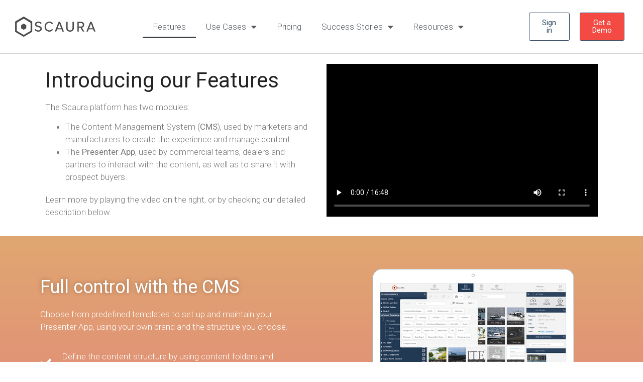

--- FILE ---
content_type: text/html; charset=UTF-8
request_url: https://scaura.com/features/
body_size: 18112
content:
<!doctype html>
<html dir="ltr" lang="en-US" prefix="og: https://ogp.me/ns#">
<head>
	<meta charset="UTF-8">
	<meta name="viewport" content="width=device-width, initial-scale=1">
	<link rel="profile" href="https://gmpg.org/xfn/11">
	<title>Features | Scaura | Sales Enablement software for Sales Teams and Resellers</title>

		<!-- All in One SEO 4.6.0 - aioseo.com -->
		<meta name="robots" content="max-image-preview:large" />
		<link rel="canonical" href="https://scaura.com/features/" />
		<meta name="generator" content="All in One SEO (AIOSEO) 4.6.0" />
		<meta property="og:locale" content="en_US" />
		<meta property="og:site_name" content="Scaura | Sales Enablement software for Sales Teams and Resellers | Sales Enablement software for Sales Teams and Resellers" />
		<meta property="og:type" content="article" />
		<meta property="og:title" content="Features | Scaura | Sales Enablement software for Sales Teams and Resellers" />
		<meta property="og:url" content="https://scaura.com/features/" />
		<meta property="og:image" content="https://scaura.com/wp-content/uploads/2020/03/logo-i.png" />
		<meta property="og:image:secure_url" content="https://scaura.com/wp-content/uploads/2020/03/logo-i.png" />
		<meta property="article:published_time" content="2021-03-23T20:28:03+00:00" />
		<meta property="article:modified_time" content="2024-12-17T18:28:33+00:00" />
		<meta name="twitter:card" content="summary" />
		<meta name="twitter:title" content="Features | Scaura | Sales Enablement software for Sales Teams and Resellers" />
		<meta name="twitter:image" content="https://scaura.com/wp-content/uploads/2020/03/logo-i.png" />
		<script type="application/ld+json" class="aioseo-schema">
			{"@context":"https:\/\/schema.org","@graph":[{"@type":"BreadcrumbList","@id":"https:\/\/scaura.com\/features\/#breadcrumblist","itemListElement":[{"@type":"ListItem","@id":"https:\/\/scaura.com\/#listItem","position":1,"name":"Home","item":"https:\/\/scaura.com\/","nextItem":"https:\/\/scaura.com\/features\/#listItem"},{"@type":"ListItem","@id":"https:\/\/scaura.com\/features\/#listItem","position":2,"name":"Features","previousItem":"https:\/\/scaura.com\/#listItem"}]},{"@type":"Organization","@id":"https:\/\/scaura.com\/#organization","name":"Scaura","url":"https:\/\/scaura.com\/","logo":{"@type":"ImageObject","url":"https:\/\/scaura.com\/wp-content\/uploads\/2020\/03\/logo-i.png","@id":"https:\/\/scaura.com\/features\/#organizationLogo","width":300,"height":74},"image":{"@id":"https:\/\/scaura.com\/features\/#organizationLogo"},"contactPoint":{"@type":"ContactPoint","telephone":"+31 20 625 9441","contactType":"customer support"}},{"@type":"WebPage","@id":"https:\/\/scaura.com\/features\/#webpage","url":"https:\/\/scaura.com\/features\/","name":"Features | Scaura | Sales Enablement software for Sales Teams and Resellers","inLanguage":"en-US","isPartOf":{"@id":"https:\/\/scaura.com\/#website"},"breadcrumb":{"@id":"https:\/\/scaura.com\/features\/#breadcrumblist"},"datePublished":"2021-03-23T20:28:03+00:00","dateModified":"2024-12-17T18:28:33+00:00"},{"@type":"WebSite","@id":"https:\/\/scaura.com\/#website","url":"https:\/\/scaura.com\/","name":"Scaura | Sales Enablement software for Sales Teams and Resellers","description":"Sales Enablement software for Sales Teams and Resellers","inLanguage":"en-US","publisher":{"@id":"https:\/\/scaura.com\/#organization"}}]}
		</script>
		<!-- All in One SEO -->

<link rel='dns-prefetch' href='//www.googletagmanager.com' />
<link rel="alternate" type="application/rss+xml" title="Scaura | Sales Enablement software for Sales Teams and Resellers &raquo; Feed" href="https://scaura.com/feed/" />
<link rel="alternate" type="application/rss+xml" title="Scaura | Sales Enablement software for Sales Teams and Resellers &raquo; Comments Feed" href="https://scaura.com/comments/feed/" />
<script>
window._wpemojiSettings = {"baseUrl":"https:\/\/s.w.org\/images\/core\/emoji\/15.0.3\/72x72\/","ext":".png","svgUrl":"https:\/\/s.w.org\/images\/core\/emoji\/15.0.3\/svg\/","svgExt":".svg","source":{"concatemoji":"https:\/\/scaura.com\/wp-includes\/js\/wp-emoji-release.min.js?ver=6.5.7"}};
/*! This file is auto-generated */
!function(i,n){var o,s,e;function c(e){try{var t={supportTests:e,timestamp:(new Date).valueOf()};sessionStorage.setItem(o,JSON.stringify(t))}catch(e){}}function p(e,t,n){e.clearRect(0,0,e.canvas.width,e.canvas.height),e.fillText(t,0,0);var t=new Uint32Array(e.getImageData(0,0,e.canvas.width,e.canvas.height).data),r=(e.clearRect(0,0,e.canvas.width,e.canvas.height),e.fillText(n,0,0),new Uint32Array(e.getImageData(0,0,e.canvas.width,e.canvas.height).data));return t.every(function(e,t){return e===r[t]})}function u(e,t,n){switch(t){case"flag":return n(e,"\ud83c\udff3\ufe0f\u200d\u26a7\ufe0f","\ud83c\udff3\ufe0f\u200b\u26a7\ufe0f")?!1:!n(e,"\ud83c\uddfa\ud83c\uddf3","\ud83c\uddfa\u200b\ud83c\uddf3")&&!n(e,"\ud83c\udff4\udb40\udc67\udb40\udc62\udb40\udc65\udb40\udc6e\udb40\udc67\udb40\udc7f","\ud83c\udff4\u200b\udb40\udc67\u200b\udb40\udc62\u200b\udb40\udc65\u200b\udb40\udc6e\u200b\udb40\udc67\u200b\udb40\udc7f");case"emoji":return!n(e,"\ud83d\udc26\u200d\u2b1b","\ud83d\udc26\u200b\u2b1b")}return!1}function f(e,t,n){var r="undefined"!=typeof WorkerGlobalScope&&self instanceof WorkerGlobalScope?new OffscreenCanvas(300,150):i.createElement("canvas"),a=r.getContext("2d",{willReadFrequently:!0}),o=(a.textBaseline="top",a.font="600 32px Arial",{});return e.forEach(function(e){o[e]=t(a,e,n)}),o}function t(e){var t=i.createElement("script");t.src=e,t.defer=!0,i.head.appendChild(t)}"undefined"!=typeof Promise&&(o="wpEmojiSettingsSupports",s=["flag","emoji"],n.supports={everything:!0,everythingExceptFlag:!0},e=new Promise(function(e){i.addEventListener("DOMContentLoaded",e,{once:!0})}),new Promise(function(t){var n=function(){try{var e=JSON.parse(sessionStorage.getItem(o));if("object"==typeof e&&"number"==typeof e.timestamp&&(new Date).valueOf()<e.timestamp+604800&&"object"==typeof e.supportTests)return e.supportTests}catch(e){}return null}();if(!n){if("undefined"!=typeof Worker&&"undefined"!=typeof OffscreenCanvas&&"undefined"!=typeof URL&&URL.createObjectURL&&"undefined"!=typeof Blob)try{var e="postMessage("+f.toString()+"("+[JSON.stringify(s),u.toString(),p.toString()].join(",")+"));",r=new Blob([e],{type:"text/javascript"}),a=new Worker(URL.createObjectURL(r),{name:"wpTestEmojiSupports"});return void(a.onmessage=function(e){c(n=e.data),a.terminate(),t(n)})}catch(e){}c(n=f(s,u,p))}t(n)}).then(function(e){for(var t in e)n.supports[t]=e[t],n.supports.everything=n.supports.everything&&n.supports[t],"flag"!==t&&(n.supports.everythingExceptFlag=n.supports.everythingExceptFlag&&n.supports[t]);n.supports.everythingExceptFlag=n.supports.everythingExceptFlag&&!n.supports.flag,n.DOMReady=!1,n.readyCallback=function(){n.DOMReady=!0}}).then(function(){return e}).then(function(){var e;n.supports.everything||(n.readyCallback(),(e=n.source||{}).concatemoji?t(e.concatemoji):e.wpemoji&&e.twemoji&&(t(e.twemoji),t(e.wpemoji)))}))}((window,document),window._wpemojiSettings);
</script>
<style id='wp-emoji-styles-inline-css'>

	img.wp-smiley, img.emoji {
		display: inline !important;
		border: none !important;
		box-shadow: none !important;
		height: 1em !important;
		width: 1em !important;
		margin: 0 0.07em !important;
		vertical-align: -0.1em !important;
		background: none !important;
		padding: 0 !important;
	}
</style>
<style id='classic-theme-styles-inline-css'>
/*! This file is auto-generated */
.wp-block-button__link{color:#fff;background-color:#32373c;border-radius:9999px;box-shadow:none;text-decoration:none;padding:calc(.667em + 2px) calc(1.333em + 2px);font-size:1.125em}.wp-block-file__button{background:#32373c;color:#fff;text-decoration:none}
</style>
<style id='global-styles-inline-css'>
body{--wp--preset--color--black: #000000;--wp--preset--color--cyan-bluish-gray: #abb8c3;--wp--preset--color--white: #ffffff;--wp--preset--color--pale-pink: #f78da7;--wp--preset--color--vivid-red: #cf2e2e;--wp--preset--color--luminous-vivid-orange: #ff6900;--wp--preset--color--luminous-vivid-amber: #fcb900;--wp--preset--color--light-green-cyan: #7bdcb5;--wp--preset--color--vivid-green-cyan: #00d084;--wp--preset--color--pale-cyan-blue: #8ed1fc;--wp--preset--color--vivid-cyan-blue: #0693e3;--wp--preset--color--vivid-purple: #9b51e0;--wp--preset--gradient--vivid-cyan-blue-to-vivid-purple: linear-gradient(135deg,rgba(6,147,227,1) 0%,rgb(155,81,224) 100%);--wp--preset--gradient--light-green-cyan-to-vivid-green-cyan: linear-gradient(135deg,rgb(122,220,180) 0%,rgb(0,208,130) 100%);--wp--preset--gradient--luminous-vivid-amber-to-luminous-vivid-orange: linear-gradient(135deg,rgba(252,185,0,1) 0%,rgba(255,105,0,1) 100%);--wp--preset--gradient--luminous-vivid-orange-to-vivid-red: linear-gradient(135deg,rgba(255,105,0,1) 0%,rgb(207,46,46) 100%);--wp--preset--gradient--very-light-gray-to-cyan-bluish-gray: linear-gradient(135deg,rgb(238,238,238) 0%,rgb(169,184,195) 100%);--wp--preset--gradient--cool-to-warm-spectrum: linear-gradient(135deg,rgb(74,234,220) 0%,rgb(151,120,209) 20%,rgb(207,42,186) 40%,rgb(238,44,130) 60%,rgb(251,105,98) 80%,rgb(254,248,76) 100%);--wp--preset--gradient--blush-light-purple: linear-gradient(135deg,rgb(255,206,236) 0%,rgb(152,150,240) 100%);--wp--preset--gradient--blush-bordeaux: linear-gradient(135deg,rgb(254,205,165) 0%,rgb(254,45,45) 50%,rgb(107,0,62) 100%);--wp--preset--gradient--luminous-dusk: linear-gradient(135deg,rgb(255,203,112) 0%,rgb(199,81,192) 50%,rgb(65,88,208) 100%);--wp--preset--gradient--pale-ocean: linear-gradient(135deg,rgb(255,245,203) 0%,rgb(182,227,212) 50%,rgb(51,167,181) 100%);--wp--preset--gradient--electric-grass: linear-gradient(135deg,rgb(202,248,128) 0%,rgb(113,206,126) 100%);--wp--preset--gradient--midnight: linear-gradient(135deg,rgb(2,3,129) 0%,rgb(40,116,252) 100%);--wp--preset--font-size--small: 13px;--wp--preset--font-size--medium: 20px;--wp--preset--font-size--large: 36px;--wp--preset--font-size--x-large: 42px;--wp--preset--spacing--20: 0.44rem;--wp--preset--spacing--30: 0.67rem;--wp--preset--spacing--40: 1rem;--wp--preset--spacing--50: 1.5rem;--wp--preset--spacing--60: 2.25rem;--wp--preset--spacing--70: 3.38rem;--wp--preset--spacing--80: 5.06rem;--wp--preset--shadow--natural: 6px 6px 9px rgba(0, 0, 0, 0.2);--wp--preset--shadow--deep: 12px 12px 50px rgba(0, 0, 0, 0.4);--wp--preset--shadow--sharp: 6px 6px 0px rgba(0, 0, 0, 0.2);--wp--preset--shadow--outlined: 6px 6px 0px -3px rgba(255, 255, 255, 1), 6px 6px rgba(0, 0, 0, 1);--wp--preset--shadow--crisp: 6px 6px 0px rgba(0, 0, 0, 1);}:where(.is-layout-flex){gap: 0.5em;}:where(.is-layout-grid){gap: 0.5em;}body .is-layout-flex{display: flex;}body .is-layout-flex{flex-wrap: wrap;align-items: center;}body .is-layout-flex > *{margin: 0;}body .is-layout-grid{display: grid;}body .is-layout-grid > *{margin: 0;}:where(.wp-block-columns.is-layout-flex){gap: 2em;}:where(.wp-block-columns.is-layout-grid){gap: 2em;}:where(.wp-block-post-template.is-layout-flex){gap: 1.25em;}:where(.wp-block-post-template.is-layout-grid){gap: 1.25em;}.has-black-color{color: var(--wp--preset--color--black) !important;}.has-cyan-bluish-gray-color{color: var(--wp--preset--color--cyan-bluish-gray) !important;}.has-white-color{color: var(--wp--preset--color--white) !important;}.has-pale-pink-color{color: var(--wp--preset--color--pale-pink) !important;}.has-vivid-red-color{color: var(--wp--preset--color--vivid-red) !important;}.has-luminous-vivid-orange-color{color: var(--wp--preset--color--luminous-vivid-orange) !important;}.has-luminous-vivid-amber-color{color: var(--wp--preset--color--luminous-vivid-amber) !important;}.has-light-green-cyan-color{color: var(--wp--preset--color--light-green-cyan) !important;}.has-vivid-green-cyan-color{color: var(--wp--preset--color--vivid-green-cyan) !important;}.has-pale-cyan-blue-color{color: var(--wp--preset--color--pale-cyan-blue) !important;}.has-vivid-cyan-blue-color{color: var(--wp--preset--color--vivid-cyan-blue) !important;}.has-vivid-purple-color{color: var(--wp--preset--color--vivid-purple) !important;}.has-black-background-color{background-color: var(--wp--preset--color--black) !important;}.has-cyan-bluish-gray-background-color{background-color: var(--wp--preset--color--cyan-bluish-gray) !important;}.has-white-background-color{background-color: var(--wp--preset--color--white) !important;}.has-pale-pink-background-color{background-color: var(--wp--preset--color--pale-pink) !important;}.has-vivid-red-background-color{background-color: var(--wp--preset--color--vivid-red) !important;}.has-luminous-vivid-orange-background-color{background-color: var(--wp--preset--color--luminous-vivid-orange) !important;}.has-luminous-vivid-amber-background-color{background-color: var(--wp--preset--color--luminous-vivid-amber) !important;}.has-light-green-cyan-background-color{background-color: var(--wp--preset--color--light-green-cyan) !important;}.has-vivid-green-cyan-background-color{background-color: var(--wp--preset--color--vivid-green-cyan) !important;}.has-pale-cyan-blue-background-color{background-color: var(--wp--preset--color--pale-cyan-blue) !important;}.has-vivid-cyan-blue-background-color{background-color: var(--wp--preset--color--vivid-cyan-blue) !important;}.has-vivid-purple-background-color{background-color: var(--wp--preset--color--vivid-purple) !important;}.has-black-border-color{border-color: var(--wp--preset--color--black) !important;}.has-cyan-bluish-gray-border-color{border-color: var(--wp--preset--color--cyan-bluish-gray) !important;}.has-white-border-color{border-color: var(--wp--preset--color--white) !important;}.has-pale-pink-border-color{border-color: var(--wp--preset--color--pale-pink) !important;}.has-vivid-red-border-color{border-color: var(--wp--preset--color--vivid-red) !important;}.has-luminous-vivid-orange-border-color{border-color: var(--wp--preset--color--luminous-vivid-orange) !important;}.has-luminous-vivid-amber-border-color{border-color: var(--wp--preset--color--luminous-vivid-amber) !important;}.has-light-green-cyan-border-color{border-color: var(--wp--preset--color--light-green-cyan) !important;}.has-vivid-green-cyan-border-color{border-color: var(--wp--preset--color--vivid-green-cyan) !important;}.has-pale-cyan-blue-border-color{border-color: var(--wp--preset--color--pale-cyan-blue) !important;}.has-vivid-cyan-blue-border-color{border-color: var(--wp--preset--color--vivid-cyan-blue) !important;}.has-vivid-purple-border-color{border-color: var(--wp--preset--color--vivid-purple) !important;}.has-vivid-cyan-blue-to-vivid-purple-gradient-background{background: var(--wp--preset--gradient--vivid-cyan-blue-to-vivid-purple) !important;}.has-light-green-cyan-to-vivid-green-cyan-gradient-background{background: var(--wp--preset--gradient--light-green-cyan-to-vivid-green-cyan) !important;}.has-luminous-vivid-amber-to-luminous-vivid-orange-gradient-background{background: var(--wp--preset--gradient--luminous-vivid-amber-to-luminous-vivid-orange) !important;}.has-luminous-vivid-orange-to-vivid-red-gradient-background{background: var(--wp--preset--gradient--luminous-vivid-orange-to-vivid-red) !important;}.has-very-light-gray-to-cyan-bluish-gray-gradient-background{background: var(--wp--preset--gradient--very-light-gray-to-cyan-bluish-gray) !important;}.has-cool-to-warm-spectrum-gradient-background{background: var(--wp--preset--gradient--cool-to-warm-spectrum) !important;}.has-blush-light-purple-gradient-background{background: var(--wp--preset--gradient--blush-light-purple) !important;}.has-blush-bordeaux-gradient-background{background: var(--wp--preset--gradient--blush-bordeaux) !important;}.has-luminous-dusk-gradient-background{background: var(--wp--preset--gradient--luminous-dusk) !important;}.has-pale-ocean-gradient-background{background: var(--wp--preset--gradient--pale-ocean) !important;}.has-electric-grass-gradient-background{background: var(--wp--preset--gradient--electric-grass) !important;}.has-midnight-gradient-background{background: var(--wp--preset--gradient--midnight) !important;}.has-small-font-size{font-size: var(--wp--preset--font-size--small) !important;}.has-medium-font-size{font-size: var(--wp--preset--font-size--medium) !important;}.has-large-font-size{font-size: var(--wp--preset--font-size--large) !important;}.has-x-large-font-size{font-size: var(--wp--preset--font-size--x-large) !important;}
.wp-block-navigation a:where(:not(.wp-element-button)){color: inherit;}
:where(.wp-block-post-template.is-layout-flex){gap: 1.25em;}:where(.wp-block-post-template.is-layout-grid){gap: 1.25em;}
:where(.wp-block-columns.is-layout-flex){gap: 2em;}:where(.wp-block-columns.is-layout-grid){gap: 2em;}
.wp-block-pullquote{font-size: 1.5em;line-height: 1.6;}
</style>
<link rel='stylesheet' id='hello-elementor-css' href='https://scaura.com/wp-content/themes/hello-elementor/style.min.css?ver=3.0.1' media='all' />
<link rel='stylesheet' id='hello-elementor-theme-style-css' href='https://scaura.com/wp-content/themes/hello-elementor/theme.min.css?ver=3.0.1' media='all' />
<link rel='stylesheet' id='hello-elementor-header-footer-css' href='https://scaura.com/wp-content/themes/hello-elementor/header-footer.min.css?ver=3.0.1' media='all' />
<link rel='stylesheet' id='elementor-icons-css' href='https://scaura.com/wp-content/plugins/elementor/assets/lib/eicons/css/elementor-icons.min.css?ver=5.29.0' media='all' />
<link rel='stylesheet' id='elementor-frontend-css' href='https://scaura.com/wp-content/plugins/elementor/assets/css/frontend.min.css?ver=3.20.4' media='all' />
<link rel='stylesheet' id='swiper-css' href='https://scaura.com/wp-content/plugins/elementor/assets/lib/swiper/v8/css/swiper.min.css?ver=8.4.5' media='all' />
<link rel='stylesheet' id='elementor-post-8-css' href='https://scaura.com/wp-content/uploads/elementor/css/post-8.css?ver=1712835562' media='all' />
<link rel='stylesheet' id='elementor-pro-css' href='https://scaura.com/wp-content/plugins/elementor-pro/assets/css/frontend.min.css?ver=3.20.3' media='all' />
<link rel='stylesheet' id='font-awesome-5-all-css' href='https://scaura.com/wp-content/plugins/elementor/assets/lib/font-awesome/css/all.min.css?ver=3.20.4' media='all' />
<link rel='stylesheet' id='font-awesome-4-shim-css' href='https://scaura.com/wp-content/plugins/elementor/assets/lib/font-awesome/css/v4-shims.min.css?ver=3.20.4' media='all' />
<link rel='stylesheet' id='elementor-post-2117-css' href='https://scaura.com/wp-content/uploads/elementor/css/post-2117.css?ver=1734460190' media='all' />
<link rel='stylesheet' id='elementor-post-11-css' href='https://scaura.com/wp-content/uploads/elementor/css/post-11.css?ver=1734462380' media='all' />
<link rel='stylesheet' id='elementor-post-42-css' href='https://scaura.com/wp-content/uploads/elementor/css/post-42.css?ver=1734462322' media='all' />
<link rel='stylesheet' id='elementor-post-439-css' href='https://scaura.com/wp-content/uploads/elementor/css/post-439.css?ver=1712835563' media='all' />
<link rel='stylesheet' id='tablepress-default-css' href='https://scaura.com/wp-content/tablepress-combined.min.css?ver=51' media='all' />
<link rel='stylesheet' id='google-fonts-1-css' href='https://fonts.googleapis.com/css?family=Roboto%3A100%2C100italic%2C200%2C200italic%2C300%2C300italic%2C400%2C400italic%2C500%2C500italic%2C600%2C600italic%2C700%2C700italic%2C800%2C800italic%2C900%2C900italic%7CRoboto+Slab%3A100%2C100italic%2C200%2C200italic%2C300%2C300italic%2C400%2C400italic%2C500%2C500italic%2C600%2C600italic%2C700%2C700italic%2C800%2C800italic%2C900%2C900italic&#038;display=auto&#038;ver=6.5.7' media='all' />
<link rel='stylesheet' id='elementor-icons-shared-0-css' href='https://scaura.com/wp-content/plugins/elementor/assets/lib/font-awesome/css/fontawesome.min.css?ver=5.15.3' media='all' />
<link rel='stylesheet' id='elementor-icons-fa-solid-css' href='https://scaura.com/wp-content/plugins/elementor/assets/lib/font-awesome/css/solid.min.css?ver=5.15.3' media='all' />
<link rel="preconnect" href="https://fonts.gstatic.com/" crossorigin><script src="https://scaura.com/wp-includes/js/jquery/jquery.min.js?ver=3.7.1" id="jquery-core-js"></script>
<script src="https://scaura.com/wp-includes/js/jquery/jquery-migrate.min.js?ver=3.4.1" id="jquery-migrate-js"></script>
<script src="https://scaura.com/wp-content/plugins/elementor/assets/lib/font-awesome/js/v4-shims.min.js?ver=3.20.4" id="font-awesome-4-shim-js"></script>

<!-- Google tag (gtag.js) snippet added by Site Kit -->
<!-- Google Analytics snippet added by Site Kit -->
<script src="https://www.googletagmanager.com/gtag/js?id=GT-WF4LC7Q8" id="google_gtagjs-js" async></script>
<script id="google_gtagjs-js-after">
window.dataLayer = window.dataLayer || [];function gtag(){dataLayer.push(arguments);}
gtag("set","linker",{"domains":["scaura.com"]});
gtag("js", new Date());
gtag("set", "developer_id.dZTNiMT", true);
gtag("config", "GT-WF4LC7Q8");
</script>
<link rel="https://api.w.org/" href="https://scaura.com/wp-json/" /><link rel="alternate" type="application/json" href="https://scaura.com/wp-json/wp/v2/pages/2117" /><link rel="EditURI" type="application/rsd+xml" title="RSD" href="https://scaura.com/xmlrpc.php?rsd" />
<meta name="generator" content="WordPress 6.5.7" />
<link rel='shortlink' href='https://scaura.com/?p=2117' />
<link rel="alternate" type="application/json+oembed" href="https://scaura.com/wp-json/oembed/1.0/embed?url=https%3A%2F%2Fscaura.com%2Ffeatures%2F" />
<link rel="alternate" type="text/xml+oembed" href="https://scaura.com/wp-json/oembed/1.0/embed?url=https%3A%2F%2Fscaura.com%2Ffeatures%2F&#038;format=xml" />
<meta name="generator" content="Site Kit by Google 1.170.0" /><!-- Google Tag Manager -->
<script>(function(w,d,s,l,i){w[l]=w[l]||[];w[l].push({'gtm.start':
new Date().getTime(),event:'gtm.js'});var f=d.getElementsByTagName(s)[0],
j=d.createElement(s),dl=l!='dataLayer'?'&l='+l:'';j.async=true;j.src=
'https://www.googletagmanager.com/gtm.js?id='+i+dl;f.parentNode.insertBefore(j,f);
})(window,document,'script','dataLayer','GTM-5VBXCF5');</script>
<!-- End Google Tag Manager -->
<script>
  (function(){
    window.ldfdr = window.ldfdr || {};
    (function(d, s, ss, fs){
      fs = d.getElementsByTagName(s)[0];
      function ce(src){
        var cs  = d.createElement(s);
        cs.src = src;
        setTimeout(function(){fs.parentNode.insertBefore(cs,fs)}, 1);
      }
      ce(ss);
    })(document, 'script', 'https://sc.lfeeder.com/lftracker_v1_YEgkB8lkZ2aep3ZP.js');
  })();
</script><meta name="generator" content="Elementor 3.20.4; features: e_optimized_assets_loading, additional_custom_breakpoints, block_editor_assets_optimize, e_image_loading_optimization; settings: css_print_method-external, google_font-enabled, font_display-auto">

<!-- Google tag (gtag.js) -->
<script async src="https://www.googletagmanager.com/gtag/js?id=AW-16610042299">
</script>
<script>
  window.dataLayer = window.dataLayer || [];
  function gtag(){dataLayer.push(arguments);}
  gtag('js', new Date());

  gtag('config', 'AW-16610042299');
</script>
<meta name="google-site-verification" content="9RJt6aOWb2XUXv5Pl2Ts4Dg-essGSpfEDXIZHDAVYtw" /><!-- Google Tag Manager -->
<script>(function(w,d,s,l,i){w[l]=w[l]||[];w[l].push({'gtm.start':
new Date().getTime(),event:'gtm.js'});var f=d.getElementsByTagName(s)[0],
j=d.createElement(s),dl=l!='dataLayer'?'&l='+l:'';j.async=true;j.src=
'https://www.googletagmanager.com/gtm.js?id='+i+dl;f.parentNode.insertBefore(j,f);
})(window,document,'script','dataLayer','GTM-W248ZQMJ');</script>
<!-- End Google Tag Manager -->
<!-- Google Tag Manager snippet added by Site Kit -->
<script>
			( function( w, d, s, l, i ) {
				w[l] = w[l] || [];
				w[l].push( {'gtm.start': new Date().getTime(), event: 'gtm.js'} );
				var f = d.getElementsByTagName( s )[0],
					j = d.createElement( s ), dl = l != 'dataLayer' ? '&l=' + l : '';
				j.async = true;
				j.src = 'https://www.googletagmanager.com/gtm.js?id=' + i + dl;
				f.parentNode.insertBefore( j, f );
			} )( window, document, 'script', 'dataLayer', 'GTM-W248ZQMJ' );
			
</script>

<!-- End Google Tag Manager snippet added by Site Kit -->
<link rel="icon" href="https://scaura.com/wp-content/uploads/ico..png" sizes="32x32" />
<link rel="icon" href="https://scaura.com/wp-content/uploads/ico..png" sizes="192x192" />
<link rel="apple-touch-icon" href="https://scaura.com/wp-content/uploads/ico..png" />
<meta name="msapplication-TileImage" content="https://scaura.com/wp-content/uploads/ico..png" />
		<style id="wp-custom-css">
			.glodim {padding-top:60px;padding-bottom:60px;}
.fa-check {color: #3ab54a;}
ul {margin-bottom:20px} 
blockquote {
  background: #f9f9f9;
  border-left: 10px solid #ccc;
  margin: 1.5em 10px;
  padding: 0.5em 10px;
  quotes: "\201C""\201D""\2018""\2019";
}
blockquote:before {
  color: #ccc;
  content: open-quote;
  font-size: 4em;
  line-height: 0.1em;
  margin-right: 0.25em;
  vertical-align: -0.4em;
}
blockquote p {
  display: inline;
}
.lead {font-size: 1.1em; font-weight:500}		</style>
		</head>
<body class="page-template-default page page-id-2117 wp-custom-logo elementor-default elementor-kit-8 elementor-page elementor-page-2117">

		<!-- Google Tag Manager (noscript) snippet added by Site Kit -->
		<noscript>
			<iframe src="https://www.googletagmanager.com/ns.html?id=GTM-W248ZQMJ" height="0" width="0" style="display:none;visibility:hidden"></iframe>
		</noscript>
		<!-- End Google Tag Manager (noscript) snippet added by Site Kit -->
		<!-- Google Tag Manager (noscript) -->
<noscript><iframe src="https://www.googletagmanager.com/ns.html?id=GTM-5VBXCF5"
height="0" width="0" style="display:none;visibility:hidden"></iframe></noscript>
<!-- End Google Tag Manager (noscript) --><!-- Google Tag Manager (noscript) -->
<noscript><iframe src="https://www.googletagmanager.com/ns.html?id=GTM-W248ZQMJ"
height="0" width="0" style="display:none;visibility:hidden"></iframe></noscript>
<!-- End Google Tag Manager (noscript) -->
<a class="skip-link screen-reader-text" href="#content">Skip to content</a>

		<div data-elementor-type="header" data-elementor-id="11" class="elementor elementor-11 elementor-location-header" data-elementor-post-type="elementor_library">
					<header class="elementor-section elementor-top-section elementor-element elementor-element-30a4a5c9 elementor-section-content-middle elementor-section-full_width elementor-section-height-default elementor-section-height-default" data-id="30a4a5c9" data-element_type="section" data-settings="{&quot;background_background&quot;:&quot;classic&quot;,&quot;sticky&quot;:&quot;top&quot;,&quot;sticky_on&quot;:[&quot;desktop&quot;],&quot;sticky_offset&quot;:0,&quot;sticky_effects_offset&quot;:0}">
						<div class="elementor-container elementor-column-gap-default">
					<div class="elementor-column elementor-col-33 elementor-top-column elementor-element elementor-element-5bc6b448" data-id="5bc6b448" data-element_type="column">
			<div class="elementor-widget-wrap elementor-element-populated">
						<section class="elementor-section elementor-inner-section elementor-element elementor-element-7f0d590b elementor-section-content-middle elementor-section-boxed elementor-section-height-default elementor-section-height-default" data-id="7f0d590b" data-element_type="section">
						<div class="elementor-container elementor-column-gap-no">
					<div class="elementor-column elementor-col-100 elementor-inner-column elementor-element elementor-element-5e745565" data-id="5e745565" data-element_type="column">
			<div class="elementor-widget-wrap elementor-element-populated">
						<div class="elementor-element elementor-element-46bfc7d7 elementor-widget elementor-widget-theme-site-logo elementor-widget-image" data-id="46bfc7d7" data-element_type="widget" data-widget_type="theme-site-logo.default">
				<div class="elementor-widget-container">
									<a href="https://scaura.com">
			<img width="300" height="74" src="https://scaura.com/wp-content/uploads/2020/03/logo-i.png" class="attachment-full size-full wp-image-15" alt="" />				</a>
									</div>
				</div>
					</div>
		</div>
					</div>
		</section>
					</div>
		</div>
				<div class="elementor-column elementor-col-33 elementor-top-column elementor-element elementor-element-3bc6108b" data-id="3bc6108b" data-element_type="column">
			<div class="elementor-widget-wrap elementor-element-populated">
						<div class="elementor-element elementor-element-948def7 elementor-nav-menu__align-center elementor-nav-menu--stretch elementor-nav-menu--dropdown-tablet elementor-nav-menu__text-align-aside elementor-nav-menu--toggle elementor-nav-menu--burger elementor-widget elementor-widget-nav-menu" data-id="948def7" data-element_type="widget" data-settings="{&quot;full_width&quot;:&quot;stretch&quot;,&quot;layout&quot;:&quot;horizontal&quot;,&quot;submenu_icon&quot;:{&quot;value&quot;:&quot;&lt;i class=\&quot;fas fa-caret-down\&quot;&gt;&lt;\/i&gt;&quot;,&quot;library&quot;:&quot;fa-solid&quot;},&quot;toggle&quot;:&quot;burger&quot;}" data-widget_type="nav-menu.default">
				<div class="elementor-widget-container">
						<nav class="elementor-nav-menu--main elementor-nav-menu__container elementor-nav-menu--layout-horizontal e--pointer-underline e--animation-fade">
				<ul id="menu-1-948def7" class="elementor-nav-menu"><li class="menu-item menu-item-type-custom menu-item-object-custom current-menu-item menu-item-21"><a href="/features/" aria-current="page" class="elementor-item elementor-item-active">Features</a></li>
<li class="menu-item menu-item-type-custom menu-item-object-custom menu-item-has-children menu-item-20"><a href="#" class="elementor-item elementor-item-anchor">Use Cases</a>
<ul class="sub-menu elementor-nav-menu--dropdown">
	<li class="menu-item menu-item-type-post_type menu-item-object-page menu-item-5540"><a href="https://scaura.com/for-whom/marketing-teams/" class="elementor-sub-item">For Marketing Teams</a></li>
	<li class="menu-item menu-item-type-post_type menu-item-object-page menu-item-5539"><a href="https://scaura.com/for-whom/sales-teams/" class="elementor-sub-item">For Sales Teams</a></li>
</ul>
</li>
<li class="menu-item menu-item-type-custom menu-item-object-custom menu-item-22"><a href="/pricing/" class="elementor-item">Pricing</a></li>
<li class="menu-item menu-item-type-custom menu-item-object-custom menu-item-has-children menu-item-5542"><a href="#" class="elementor-item elementor-item-anchor">Success Stories</a>
<ul class="sub-menu elementor-nav-menu--dropdown">
	<li class="menu-item menu-item-type-custom menu-item-object-custom menu-item-542"><a href="/resources/case-studies/" class="elementor-sub-item">Case Studies</a></li>
	<li class="menu-item menu-item-type-custom menu-item-object-custom menu-item-23"><a href="/clients/" class="elementor-sub-item">Our Clients</a></li>
</ul>
</li>
<li class="menu-item menu-item-type-custom menu-item-object-custom menu-item-has-children menu-item-24"><a href="#" class="elementor-item elementor-item-anchor">Resources</a>
<ul class="sub-menu elementor-nav-menu--dropdown">
	<li class="menu-item menu-item-type-post_type menu-item-object-page menu-item-5549"><a href="https://scaura.com/about/" class="elementor-sub-item">About us</a></li>
	<li class="menu-item menu-item-type-post_type menu-item-object-page menu-item-5547"><a href="https://scaura.com/support/" class="elementor-sub-item">Video Tutorials</a></li>
	<li class="menu-item menu-item-type-custom menu-item-object-custom menu-item-5548"><a href="https://scaura.helpsite.com/" class="elementor-sub-item">Knowledge Base</a></li>
	<li class="menu-item menu-item-type-custom menu-item-object-custom menu-item-861"><a href="/whitepaper/" class="elementor-sub-item">Whitepaper: Aligning Sales &#038; Marketing</a></li>
	<li class="menu-item menu-item-type-custom menu-item-object-custom menu-item-541"><a href="/blogs/" class="elementor-sub-item">Blog</a></li>
</ul>
</li>
</ul>			</nav>
					<div class="elementor-menu-toggle" role="button" tabindex="0" aria-label="Menu Toggle" aria-expanded="false">
			<i aria-hidden="true" role="presentation" class="elementor-menu-toggle__icon--open eicon-menu-bar"></i><i aria-hidden="true" role="presentation" class="elementor-menu-toggle__icon--close eicon-close"></i>			<span class="elementor-screen-only">Menu</span>
		</div>
					<nav class="elementor-nav-menu--dropdown elementor-nav-menu__container" aria-hidden="true">
				<ul id="menu-2-948def7" class="elementor-nav-menu"><li class="menu-item menu-item-type-custom menu-item-object-custom current-menu-item menu-item-21"><a href="/features/" aria-current="page" class="elementor-item elementor-item-active" tabindex="-1">Features</a></li>
<li class="menu-item menu-item-type-custom menu-item-object-custom menu-item-has-children menu-item-20"><a href="#" class="elementor-item elementor-item-anchor" tabindex="-1">Use Cases</a>
<ul class="sub-menu elementor-nav-menu--dropdown">
	<li class="menu-item menu-item-type-post_type menu-item-object-page menu-item-5540"><a href="https://scaura.com/for-whom/marketing-teams/" class="elementor-sub-item" tabindex="-1">For Marketing Teams</a></li>
	<li class="menu-item menu-item-type-post_type menu-item-object-page menu-item-5539"><a href="https://scaura.com/for-whom/sales-teams/" class="elementor-sub-item" tabindex="-1">For Sales Teams</a></li>
</ul>
</li>
<li class="menu-item menu-item-type-custom menu-item-object-custom menu-item-22"><a href="/pricing/" class="elementor-item" tabindex="-1">Pricing</a></li>
<li class="menu-item menu-item-type-custom menu-item-object-custom menu-item-has-children menu-item-5542"><a href="#" class="elementor-item elementor-item-anchor" tabindex="-1">Success Stories</a>
<ul class="sub-menu elementor-nav-menu--dropdown">
	<li class="menu-item menu-item-type-custom menu-item-object-custom menu-item-542"><a href="/resources/case-studies/" class="elementor-sub-item" tabindex="-1">Case Studies</a></li>
	<li class="menu-item menu-item-type-custom menu-item-object-custom menu-item-23"><a href="/clients/" class="elementor-sub-item" tabindex="-1">Our Clients</a></li>
</ul>
</li>
<li class="menu-item menu-item-type-custom menu-item-object-custom menu-item-has-children menu-item-24"><a href="#" class="elementor-item elementor-item-anchor" tabindex="-1">Resources</a>
<ul class="sub-menu elementor-nav-menu--dropdown">
	<li class="menu-item menu-item-type-post_type menu-item-object-page menu-item-5549"><a href="https://scaura.com/about/" class="elementor-sub-item" tabindex="-1">About us</a></li>
	<li class="menu-item menu-item-type-post_type menu-item-object-page menu-item-5547"><a href="https://scaura.com/support/" class="elementor-sub-item" tabindex="-1">Video Tutorials</a></li>
	<li class="menu-item menu-item-type-custom menu-item-object-custom menu-item-5548"><a href="https://scaura.helpsite.com/" class="elementor-sub-item" tabindex="-1">Knowledge Base</a></li>
	<li class="menu-item menu-item-type-custom menu-item-object-custom menu-item-861"><a href="/whitepaper/" class="elementor-sub-item" tabindex="-1">Whitepaper: Aligning Sales &#038; Marketing</a></li>
	<li class="menu-item menu-item-type-custom menu-item-object-custom menu-item-541"><a href="/blogs/" class="elementor-sub-item" tabindex="-1">Blog</a></li>
</ul>
</li>
</ul>			</nav>
				</div>
				</div>
					</div>
		</div>
				<div class="elementor-column elementor-col-33 elementor-top-column elementor-element elementor-element-5262a668 elementor-hidden-phone" data-id="5262a668" data-element_type="column">
			<div class="elementor-widget-wrap elementor-element-populated">
						<section class="elementor-section elementor-inner-section elementor-element elementor-element-aba80a8 elementor-section-boxed elementor-section-height-default elementor-section-height-default" data-id="aba80a8" data-element_type="section">
						<div class="elementor-container elementor-column-gap-default">
					<div class="elementor-column elementor-col-50 elementor-inner-column elementor-element elementor-element-ab71fa8" data-id="ab71fa8" data-element_type="column">
			<div class="elementor-widget-wrap elementor-element-populated">
						<div class="elementor-element elementor-element-92d8b57 elementor-align-center elementor-widget elementor-widget-button" data-id="92d8b57" data-element_type="widget" data-widget_type="button.default">
				<div class="elementor-widget-container">
					<div class="elementor-button-wrapper">
			<a class="elementor-button elementor-button-link elementor-size-sm" href="https://app.scaura.com/webapp">
						<span class="elementor-button-content-wrapper">
						<span class="elementor-button-text">Sign in</span>
		</span>
					</a>
		</div>
				</div>
				</div>
					</div>
		</div>
				<div class="elementor-column elementor-col-50 elementor-inner-column elementor-element elementor-element-cd8e2de" data-id="cd8e2de" data-element_type="column">
			<div class="elementor-widget-wrap elementor-element-populated">
						<div class="elementor-element elementor-element-291f8ab elementor-align-center elementor-widget elementor-widget-button" data-id="291f8ab" data-element_type="widget" data-widget_type="button.default">
				<div class="elementor-widget-container">
					<div class="elementor-button-wrapper">
			<a class="elementor-button elementor-button-link elementor-size-sm" href="https://scaura.com/demo/">
						<span class="elementor-button-content-wrapper">
						<span class="elementor-button-text">Get a Demo</span>
		</span>
					</a>
		</div>
				</div>
				</div>
					</div>
		</div>
					</div>
		</section>
					</div>
		</div>
					</div>
		</header>
				</div>
		
<main id="content" class="site-main post-2117 page type-page status-publish hentry">

	
	<div class="page-content">
				<div data-elementor-type="wp-page" data-elementor-id="2117" class="elementor elementor-2117" data-elementor-post-type="page">
						<section class="elementor-section elementor-top-section elementor-element elementor-element-c9dd9ab elementor-section-boxed elementor-section-height-default elementor-section-height-default" data-id="c9dd9ab" data-element_type="section">
						<div class="elementor-container elementor-column-gap-default">
					<div class="elementor-column elementor-col-100 elementor-top-column elementor-element elementor-element-47b5878" data-id="47b5878" data-element_type="column">
			<div class="elementor-widget-wrap elementor-element-populated">
						<section class="elementor-section elementor-inner-section elementor-element elementor-element-1582313 elementor-section-boxed elementor-section-height-default elementor-section-height-default" data-id="1582313" data-element_type="section">
						<div class="elementor-container elementor-column-gap-default">
					<div class="elementor-column elementor-col-50 elementor-inner-column elementor-element elementor-element-9abca19" data-id="9abca19" data-element_type="column">
			<div class="elementor-widget-wrap elementor-element-populated">
						<div class="elementor-element elementor-element-779a91f elementor-widget elementor-widget-text-editor" data-id="779a91f" data-element_type="widget" data-widget_type="text-editor.default">
				<div class="elementor-widget-container">
							<h1>Introducing our Features</h1>
<p>The Scaura platform has two modules:&nbsp;</p>
<ul>
<li>The Content Management System (<b>CMS</b>), used by marketers and manufacturers to create the experience and manage content.&nbsp;</li>
<li>The&nbsp;<strong>Presenter App</strong>,&nbsp;used by commercial teams, dealers and partners&nbsp;to interact with the content, as well as to share it with prospect buyers.</li>
</ul>
<p>Learn more by playing the video on the right, or by checking our detailed description below.</p>						</div>
				</div>
					</div>
		</div>
				<div class="elementor-column elementor-col-50 elementor-inner-column elementor-element elementor-element-3a4157a" data-id="3a4157a" data-element_type="column">
			<div class="elementor-widget-wrap elementor-element-populated">
						<div class="elementor-element elementor-element-229d32d elementor-widget elementor-widget-video" data-id="229d32d" data-element_type="widget" data-settings="{&quot;video_type&quot;:&quot;hosted&quot;,&quot;autoplay&quot;:&quot;yes&quot;,&quot;play_on_mobile&quot;:&quot;yes&quot;,&quot;controls&quot;:&quot;yes&quot;}" data-widget_type="video.default">
				<div class="elementor-widget-container">
					<div class="e-hosted-video elementor-wrapper elementor-open-inline">
					<video class="elementor-video" src="https://scaura.com/wp-content/uploads/video-demo-sc_converted.mp4" autoplay="" controls="" playsinline="" controlsList="nodownload"></video>
				</div>
				</div>
				</div>
					</div>
		</div>
					</div>
		</section>
					</div>
		</div>
					</div>
		</section>
				<section class="elementor-section elementor-top-section elementor-element elementor-element-077fe7a glodim elementor-section-boxed elementor-section-height-default elementor-section-height-default" data-id="077fe7a" data-element_type="section" data-settings="{&quot;background_background&quot;:&quot;gradient&quot;,&quot;shape_divider_bottom&quot;:&quot;waves&quot;,&quot;shape_divider_bottom_negative&quot;:&quot;yes&quot;}">
							<div class="elementor-background-overlay"></div>
						<div class="elementor-shape elementor-shape-bottom" data-negative="true">
			<svg xmlns="http://www.w3.org/2000/svg" viewBox="0 0 1000 100" preserveAspectRatio="none">
	<path class="elementor-shape-fill" d="M790.5,93.1c-59.3-5.3-116.8-18-192.6-50c-29.6-12.7-76.9-31-100.5-35.9c-23.6-4.9-52.6-7.8-75.5-5.3
	c-10.2,1.1-22.6,1.4-50.1,7.4c-27.2,6.3-58.2,16.6-79.4,24.7c-41.3,15.9-94.9,21.9-134,22.6C72,58.2,0,25.8,0,25.8V100h1000V65.3
	c0,0-51.5,19.4-106.2,25.7C839.5,97,814.1,95.2,790.5,93.1z"/>
</svg>		</div>
					<div class="elementor-container elementor-column-gap-default">
					<div class="elementor-column elementor-col-33 elementor-top-column elementor-element elementor-element-d253a44" data-id="d253a44" data-element_type="column">
			<div class="elementor-widget-wrap elementor-element-populated">
						<div class="elementor-element elementor-element-7ad0495 elementor-widget elementor-widget-heading" data-id="7ad0495" data-element_type="widget" data-widget_type="heading.default">
				<div class="elementor-widget-container">
			<h2 class="elementor-heading-title elementor-size-default">Full control with the CMS</h2>		</div>
				</div>
				<div class="elementor-element elementor-element-0870b34 elementor-widget elementor-widget-text-editor" data-id="0870b34" data-element_type="widget" data-widget_type="text-editor.default">
				<div class="elementor-widget-container">
							<p>Choose from predefined templates to set up and maintain your Presenter App, using your own brand and the structure you choose.</p>						</div>
				</div>
				<div class="elementor-element elementor-element-624aac2 elementor-icon-list--layout-traditional elementor-list-item-link-full_width elementor-widget elementor-widget-icon-list" data-id="624aac2" data-element_type="widget" data-widget_type="icon-list.default">
				<div class="elementor-widget-container">
					<ul class="elementor-icon-list-items">
							<li class="elementor-icon-list-item">
											<span class="elementor-icon-list-icon">
							<i aria-hidden="true" class="fas fa-check"></i>						</span>
										<span class="elementor-icon-list-text">Define the content structure by using  content folders and branded pages for easy navigation.</span>
									</li>
								<li class="elementor-icon-list-item">
											<span class="elementor-icon-list-icon">
							<i aria-hidden="true" class="fas fa-check"></i>						</span>
										<span class="elementor-icon-list-text">Upload relevant files. We support all file formats: images, videos, PDFs, HTML5, and more!</span>
									</li>
								<li class="elementor-icon-list-item">
											<span class="elementor-icon-list-icon">
							<i aria-hidden="true" class="fas fa-check"></i>						</span>
										<span class="elementor-icon-list-text">Assign tags to your files to make them easily searchable.</span>
									</li>
								<li class="elementor-icon-list-item">
											<span class="elementor-icon-list-icon">
							<i aria-hidden="true" class="fas fa-check"></i>						</span>
										<span class="elementor-icon-list-text">Create external links and interactive pages (hotspot, product pages).</span>
									</li>
								<li class="elementor-icon-list-item">
											<span class="elementor-icon-list-icon">
							<i aria-hidden="true" class="fas fa-check"></i>						</span>
										<span class="elementor-icon-list-text">Manage users and permissions across the entire content structure.</span>
									</li>
								<li class="elementor-icon-list-item">
											<span class="elementor-icon-list-icon">
							<i aria-hidden="true" class="fas fa-check"></i>						</span>
										<span class="elementor-icon-list-text">Notify users (via email) when relevant content is available, one-off or via automated digests.</span>
									</li>
								<li class="elementor-icon-list-item">
											<span class="elementor-icon-list-icon">
							<i aria-hidden="true" class="fas fa-check"></i>						</span>
										<span class="elementor-icon-list-text">View analytics for top viewed content and most engaged users.</span>
									</li>
						</ul>
				</div>
				</div>
					</div>
		</div>
				<div class="elementor-column elementor-col-33 elementor-top-column elementor-element elementor-element-9a50c3e elementor-hidden-tablet elementor-hidden-phone" data-id="9a50c3e" data-element_type="column">
			<div class="elementor-widget-wrap">
							</div>
		</div>
				<div class="elementor-column elementor-col-33 elementor-top-column elementor-element elementor-element-14abb7d elementor-hidden-phone" data-id="14abb7d" data-element_type="column">
			<div class="elementor-widget-wrap elementor-element-populated">
						<div class="elementor-element elementor-element-a81a984 elementor-widget elementor-widget-image" data-id="a81a984" data-element_type="widget" data-widget_type="image.default">
				<div class="elementor-widget-container">
													<img fetchpriority="high" decoding="async" width="800" height="452" src="https://scaura.com/wp-content/uploads/cms.png" class="attachment-large size-large wp-image-518" alt="" srcset="https://scaura.com/wp-content/uploads/cms.png 800w, https://scaura.com/wp-content/uploads/cms-300x170.png 300w, https://scaura.com/wp-content/uploads/cms-768x434.png 768w" sizes="(max-width: 800px) 100vw, 800px" />													</div>
				</div>
					</div>
		</div>
					</div>
		</section>
				<section class="elementor-section elementor-top-section elementor-element elementor-element-fedfab5 elementor-section-boxed elementor-section-height-default elementor-section-height-default" data-id="fedfab5" data-element_type="section">
						<div class="elementor-container elementor-column-gap-default">
					<div class="elementor-column elementor-col-100 elementor-top-column elementor-element elementor-element-444b96e" data-id="444b96e" data-element_type="column">
			<div class="elementor-widget-wrap elementor-element-populated">
						<div class="elementor-element elementor-element-cb9fa8e elementor-widget elementor-widget-text-editor" data-id="cb9fa8e" data-element_type="widget" data-widget_type="text-editor.default">
				<div class="elementor-widget-container">
													</div>
				</div>
				<div class="elementor-element elementor-element-3cf5a36 elementor-widget elementor-widget-text-editor" data-id="3cf5a36" data-element_type="widget" data-widget_type="text-editor.default">
				<div class="elementor-widget-container">
													</div>
				</div>
					</div>
		</div>
					</div>
		</section>
				<section class="elementor-section elementor-top-section elementor-element elementor-element-f3edbf0 elementor-section-boxed elementor-section-height-default elementor-section-height-default" data-id="f3edbf0" data-element_type="section">
						<div class="elementor-container elementor-column-gap-default">
					<div class="elementor-column elementor-col-100 elementor-top-column elementor-element elementor-element-195fff4" data-id="195fff4" data-element_type="column">
			<div class="elementor-widget-wrap elementor-element-populated">
						<div class="elementor-element elementor-element-d564f47 elementor-widget elementor-widget-text-editor" data-id="d564f47" data-element_type="widget" data-widget_type="text-editor.default">
				<div class="elementor-widget-container">
							<h2 class="elementor-heading-title elementor-size-default elementor-inline-editing pen" contenteditable="true" data-elementor-setting-key="title" data-pen-placeholder="Type Here...">Easy access to content via the <strong>Presenter App</strong></h2>						</div>
				</div>
					</div>
		</div>
					</div>
		</section>
				<section class="elementor-section elementor-top-section elementor-element elementor-element-2934a0e elementor-section-boxed elementor-section-height-default elementor-section-height-default" data-id="2934a0e" data-element_type="section">
						<div class="elementor-container elementor-column-gap-default">
					<div class="elementor-column elementor-col-50 elementor-top-column elementor-element elementor-element-845fbc4" data-id="845fbc4" data-element_type="column">
			<div class="elementor-widget-wrap">
							</div>
		</div>
				<div class="elementor-column elementor-col-25 elementor-top-column elementor-element elementor-element-b4aa863" data-id="b4aa863" data-element_type="column">
			<div class="elementor-widget-wrap elementor-element-populated">
						<section class="elementor-section elementor-inner-section elementor-element elementor-element-c6d54be elementor-section-boxed elementor-section-height-default elementor-section-height-default" data-id="c6d54be" data-element_type="section">
						<div class="elementor-container elementor-column-gap-default">
					<div class="elementor-column elementor-col-100 elementor-inner-column elementor-element elementor-element-720b0c0" data-id="720b0c0" data-element_type="column">
			<div class="elementor-widget-wrap elementor-element-populated">
						<div class="elementor-element elementor-element-d20e4ac elementor-widget elementor-widget-image" data-id="d20e4ac" data-element_type="widget" data-widget_type="image.default">
				<div class="elementor-widget-container">
													<img decoding="async" width="800" height="452" src="https://scaura.com/wp-content/uploads/engage1.jpg" class="attachment-large size-large wp-image-85" alt="" srcset="https://scaura.com/wp-content/uploads/engage1.jpg 800w, https://scaura.com/wp-content/uploads/engage1-300x170.jpg 300w, https://scaura.com/wp-content/uploads/engage1-768x434.jpg 768w" sizes="(max-width: 800px) 100vw, 800px" />													</div>
				</div>
					</div>
		</div>
					</div>
		</section>
				<section class="elementor-section elementor-inner-section elementor-element elementor-element-d8b9cef elementor-section-boxed elementor-section-height-default elementor-section-height-default" data-id="d8b9cef" data-element_type="section">
						<div class="elementor-container elementor-column-gap-default">
					<div class="elementor-column elementor-col-100 elementor-inner-column elementor-element elementor-element-c79da39" data-id="c79da39" data-element_type="column">
			<div class="elementor-widget-wrap elementor-element-populated">
						<div class="elementor-element elementor-element-3d2e1e4 elementor-widget elementor-widget-text-editor" data-id="3d2e1e4" data-element_type="widget" data-widget_type="text-editor.default">
				<div class="elementor-widget-container">
							<p>The &#8220;Presenter&#8221; license enables you to present the content wherever you are: via a web browser, desktop or mobile apps (with offline sync!).</p>						</div>
				</div>
					</div>
		</div>
					</div>
		</section>
					</div>
		</div>
				<div class="elementor-column elementor-col-25 elementor-top-column elementor-element elementor-element-642ebf3" data-id="642ebf3" data-element_type="column">
			<div class="elementor-widget-wrap elementor-element-populated">
						<div class="elementor-element elementor-element-ca16e12 elementor-widget elementor-widget-image" data-id="ca16e12" data-element_type="widget" data-widget_type="image.default">
				<div class="elementor-widget-container">
													<img loading="lazy" decoding="async" width="800" height="452" src="https://scaura.com/wp-content/uploads/SVP-2021.jpg" class="attachment-large size-large wp-image-2016" alt="" srcset="https://scaura.com/wp-content/uploads/SVP-2021.jpg 800w, https://scaura.com/wp-content/uploads/SVP-2021-300x170.jpg 300w, https://scaura.com/wp-content/uploads/SVP-2021-768x434.jpg 768w" sizes="(max-width: 800px) 100vw, 800px" />													</div>
				</div>
				<section class="elementor-section elementor-inner-section elementor-element elementor-element-2dbecb0 elementor-section-boxed elementor-section-height-default elementor-section-height-default" data-id="2dbecb0" data-element_type="section">
						<div class="elementor-container elementor-column-gap-default">
					<div class="elementor-column elementor-col-100 elementor-inner-column elementor-element elementor-element-1ec111f" data-id="1ec111f" data-element_type="column">
			<div class="elementor-widget-wrap elementor-element-populated">
						<div class="elementor-element elementor-element-245e782 elementor-widget elementor-widget-text-editor" data-id="245e782" data-element_type="widget" data-widget_type="text-editor.default">
				<div class="elementor-widget-container">
							<p>A more accessible &#8220;Portal&#8221; license is available, allowing you to view content on the web version of the Presenter App.</p>						</div>
				</div>
					</div>
		</div>
					</div>
		</section>
					</div>
		</div>
					</div>
		</section>
				<section class="elementor-section elementor-top-section elementor-element elementor-element-4f263ed elementor-section-boxed elementor-section-height-default elementor-section-height-default" data-id="4f263ed" data-element_type="section">
						<div class="elementor-container elementor-column-gap-default">
					<div class="elementor-column elementor-col-100 elementor-top-column elementor-element elementor-element-a2b073d" data-id="a2b073d" data-element_type="column">
			<div class="elementor-widget-wrap">
							</div>
		</div>
					</div>
		</section>
				<section class="elementor-section elementor-top-section elementor-element elementor-element-81af5fc elementor-section-boxed elementor-section-height-default elementor-section-height-default" data-id="81af5fc" data-element_type="section">
						<div class="elementor-container elementor-column-gap-default">
					<div class="elementor-column elementor-col-100 elementor-top-column elementor-element elementor-element-3f8dcef" data-id="3f8dcef" data-element_type="column">
			<div class="elementor-widget-wrap elementor-element-populated">
						<div class="elementor-element elementor-element-87df527 elementor-widget elementor-widget-html" data-id="87df527" data-element_type="widget" data-widget_type="html.default">
				<div class="elementor-widget-container">
			
<table id="tablepress-5" class="tablepress tablepress-id-5">
<thead>
<tr class="row-1 odd">
	<th class="column-1"><h3 style="margin-left:-15px">Installation, access and updates</h3></th><th class="column-2"><center><h5>"Presenter" user license</h5></center></th><th class="column-3"><center><h5>"Portal" user license</h5></center></th>
</tr>
</thead>
<tbody class="row-hover">
<tr class="row-2 even">
	<td class="column-1">Offline app for any device <div class="tooltip"><i class="fas fa-info-circle" style="margin-left:5px;color:#2c9cc8"</i><span class="tooltiptext">Presenter is available on smart phones, tablets and laptops. Operating systems: iOS, Android, Windows and Mac.</span></div></td><td class="column-2"><center><i class="fas fa-check fa-2x"></i></center></td><td class="column-3"></td>
</tr>
<tr class="row-3 odd">
	<td class="column-1">Synchronize all content for offline use <div class="tooltip"><i class="fas fa-info-circle" style="margin-left:5px;color:#2c9cc8"</i><span class="tooltiptext">The Presenter App can be synchronized for offline use. You will receive a notification when there is new content available. Sync will take place in the background so you can use the App while syncing.</span><br />
</div></td><td class="column-2"><center><i class="fas fa-check fa-2x"></i></center></td><td class="column-3"></td>
</tr>
<tr class="row-4 even">
	<td class="column-1">Online access <div class="tooltip"><i class="fas fa-info-circle" style="margin-left:5px;color:#2c9cc8"</i><span class="tooltiptext">Access the App via a login on web. Updates are pushed automatically.</span></div></td><td class="column-2"><center><i class="fas fa-check fa-2x"></i></center></td><td class="column-3"><center><i class="fas fa-check fa-2x"></i></center></td>
</tr>
</tbody>
</table>
<!-- #tablepress-5 from cache -->		</div>
				</div>
					</div>
		</div>
					</div>
		</section>
				<section class="elementor-section elementor-top-section elementor-element elementor-element-5605993 elementor-section-boxed elementor-section-height-default elementor-section-height-default" data-id="5605993" data-element_type="section">
						<div class="elementor-container elementor-column-gap-default">
					<div class="elementor-column elementor-col-100 elementor-top-column elementor-element elementor-element-0c68379" data-id="0c68379" data-element_type="column">
			<div class="elementor-widget-wrap elementor-element-populated">
						<div class="elementor-element elementor-element-30fa16d elementor-widget elementor-widget-html" data-id="30fa16d" data-element_type="widget" data-widget_type="html.default">
				<div class="elementor-widget-container">
			
<table id="tablepress-6" class="tablepress tablepress-id-6">
<thead>
<tr class="row-1 odd">
	<th class="column-1"><h3 style="margin-left:-15px">Content access and browsing</h3></th><th class="column-2"><center><h5>"Presenter" user license</h5></center></th><th class="column-3"><center><h5>"Portal" user license</h5></center></th>
</tr>
</thead>
<tbody class="row-hover">
<tr class="row-2 even">
	<td class="column-1">Browse <div class="tooltip"><i class="fas fa-info-circle" style="margin-left:5px;color:#2c9cc8"</i><span class="tooltiptext">Navigate via a visual navigation structure to pull up the content you need. Navigation can be set up  with menu buttons and hotspots. View all content in full screen mode.</span></div></td><td class="column-2"><center><i class="fas fa-check fa-2x"></i></center></td><td class="column-3"><center><i class="fas fa-check fa-2x"></i></center></td>
</tr>
<tr class="row-3 odd">
	<td class="column-1">Content channels <div class="tooltip"><i class="fas fa-info-circle" style="margin-left:5px;color:#2c9cc8"</i><span class="tooltiptext">Switch between different Content Channels to access the right content targeted at you user profile.</span></div></td><td class="column-2"><center><i class="fas fa-check fa-2x"></i></center></td><td class="column-3"><center><i class="fas fa-check fa-2x"></i></center></td>
</tr>
</tbody>
</table>
<!-- #tablepress-6 from cache -->		</div>
				</div>
					</div>
		</div>
					</div>
		</section>
				<section class="elementor-section elementor-top-section elementor-element elementor-element-2c6695f elementor-section-boxed elementor-section-height-default elementor-section-height-default" data-id="2c6695f" data-element_type="section">
						<div class="elementor-container elementor-column-gap-default">
					<div class="elementor-column elementor-col-100 elementor-top-column elementor-element elementor-element-003cbf9" data-id="003cbf9" data-element_type="column">
			<div class="elementor-widget-wrap elementor-element-populated">
						<div class="elementor-element elementor-element-ff5c9fa elementor-widget elementor-widget-html" data-id="ff5c9fa" data-element_type="widget" data-widget_type="html.default">
				<div class="elementor-widget-container">
			
<table id="tablepress-7" class="tablepress tablepress-id-7">
<thead>
<tr class="row-1 odd">
	<th class="column-1"><h3 style="margin-left:-15px">Prepare, present, personal folder</h3></th><th class="column-2"><center><h5>"Presenter" user license</h5></center></th><th class="column-3"><center><h5>"Portal" user license</h5></center></th>
</tr>
</thead>
<tbody class="row-hover">
<tr class="row-2 even">
	<td class="column-1">Prepare <div class="tooltip"><i class="fas fa-info-circle" style="margin-left:5px;color:#2c9cc8"</i><span class="tooltiptext">Prepare your own sets of Presentations so you have them ready when you need them. Simply select all the files you need, drag and drop them in the right sequence and save them for later use.</span></div></td><td class="column-2"><center><i class="fas fa-check fa-2x"></i></center></td><td class="column-3"></td>
</tr>
<tr class="row-3 odd">
	<td class="column-1">Present <div class="tooltip"><i class="fas fa-info-circle" style="margin-left:5px;color:#2c9cc8"</i><span class="tooltiptext">Quickly open your Presentations via the My Presentations Launcher or add them as temporary buttons on the Home Page. Presentations will be opened in Presentation Mode, so directly in full screen with a thumbnail slider. Autoplay functionality included.</span></div></td><td class="column-2"><center><i class="fas fa-check fa-2x"></i></center></td><td class="column-3"></td>
</tr>
<tr class="row-4 even">
	<td class="column-1">Personal folder <div class="tooltip"><i class="fas fa-info-circle" style="margin-left:5px;color:#2c9cc8"</i><span class="tooltiptext">Upload your own personal content to the App via the Personal Folder functionality. Mix and match personal content with other content int the App for sharing and presentation purposes.</span></div></td><td class="column-2"><center><i class="fas fa-check fa-2x"></i></center></td><td class="column-3"></td>
</tr>
<tr class="row-5 odd">
	<td class="column-1">Event mode <div class="tooltip"><i class="fas fa-info-circle" style="margin-left:5px;color:#2c9cc8"</i><span class="tooltiptext">With Event Mode, the Aplication will run in stand alone kiosk mode, to support you during events &amp; exhibitions.</span></div></td><td class="column-2"><center><i class="fas fa-check fa-2x"></i></center></td><td class="column-3"></td>
</tr>
</tbody>
</table>
<!-- #tablepress-7 from cache -->		</div>
				</div>
					</div>
		</div>
					</div>
		</section>
				<section class="elementor-section elementor-top-section elementor-element elementor-element-0466a41 elementor-section-boxed elementor-section-height-default elementor-section-height-default" data-id="0466a41" data-element_type="section">
						<div class="elementor-container elementor-column-gap-default">
					<div class="elementor-column elementor-col-100 elementor-top-column elementor-element elementor-element-b158cc8" data-id="b158cc8" data-element_type="column">
			<div class="elementor-widget-wrap elementor-element-populated">
						<div class="elementor-element elementor-element-c4584ee elementor-widget elementor-widget-html" data-id="c4584ee" data-element_type="widget" data-widget_type="html.default">
				<div class="elementor-widget-container">
			
<table id="tablepress-8" class="tablepress tablepress-id-8">
<thead>
<tr class="row-1 odd">
	<th class="column-1"><h3 style="margin-left:-15px">Search</h3></th><th class="column-2"><center><h5>"Presenter" user license</h5></center></th><th class="column-3"><center><h5>"Portal" user license</h5></center></th>
</tr>
</thead>
<tbody class="row-hover">
<tr class="row-2 even">
	<td class="column-1">Quick search <div class="tooltip"><i class="fas fa-info-circle" style="margin-left:5px;color:#2c9cc8"</i><span class="tooltiptext">Quickly search for files and folders from anywhere in the App.</span></div></td><td class="column-2"><center><i class="fas fa-check fa-2x"></i></center></td><td class="column-3"><center><i class="fas fa-check fa-2x"></i></center></td>
</tr>
<tr class="row-3 odd">
	<td class="column-1">Advanced search <div class="tooltip"><i class="fas fa-info-circle" style="margin-left:5px;color:#2c9cc8"</i><span class="tooltiptext">Easily Identify the right piece of sales content by searching by tags or filename. Add them to a selection so you action them as a bulk (for sharing or presentation purposes). Files can also be identified and selected using the tree structure.</span></div></td><td class="column-2"><center><i class="fas fa-check fa-2x"></i></center></td><td class="column-3"><center><i class="fas fa-check fa-2x"></i></center></td>
</tr>
</tbody>
</table>
<!-- #tablepress-8 from cache -->		</div>
				</div>
					</div>
		</div>
					</div>
		</section>
				<section class="elementor-section elementor-top-section elementor-element elementor-element-e4461fa elementor-section-boxed elementor-section-height-default elementor-section-height-default" data-id="e4461fa" data-element_type="section">
						<div class="elementor-container elementor-column-gap-default">
					<div class="elementor-column elementor-col-100 elementor-top-column elementor-element elementor-element-8ef91d3" data-id="8ef91d3" data-element_type="column">
			<div class="elementor-widget-wrap elementor-element-populated">
						<div class="elementor-element elementor-element-8963adc elementor-widget elementor-widget-html" data-id="8963adc" data-element_type="widget" data-widget_type="html.default">
				<div class="elementor-widget-container">
			
<table id="tablepress-9" class="tablepress tablepress-id-9">
<thead>
<tr class="row-1 odd">
	<th class="column-1"><h3 style="margin-left:-15px">Share and track</h3></th><th class="column-2"><center><h5>"Presenter" user license</h5></center></th><th class="column-3"><center><h5>"Portal" user license</h5></center></th>
</tr>
</thead>
<tbody class="row-hover">
<tr class="row-2 even">
	<td class="column-1">Share <div class="tooltip"><i class="fas fa-info-circle" style="margin-left:5px;color:#2c9cc8"</i><span class="tooltiptext">Share selected content by generating a weblink.  When clicking the link, your customer will be sent to your branded share portal where the files are presented in a visually appealing way. For each generated link, you can manage settings such as password protection, expiration date and enabling downloads yes or no.</span></div></td><td class="column-2"><center><i class="fas fa-check fa-2x"></i></center></td><td class="column-3"><center><i class="fas fa-check fa-2x"></i></center></td>
</tr>
<tr class="row-3 odd">
	<td class="column-1">Download <div class="tooltip"><i class="fas fa-info-circle" style="margin-left:5px;color:#2c9cc8"</i><span class="tooltiptext">Easily download selected content to your own device for local use.</span></div></td><td class="column-2"><center><i class="fas fa-check fa-2x"></i></center></td><td class="column-3"><center><i class="fas fa-check fa-2x"></i></center></td>
</tr>
<tr class="row-4 even">
	<td class="column-1">Share analytics <div class="tooltip"><i class="fas fa-info-circle" style="margin-left:5px;color:#2c9cc8"</i><span class="tooltiptext">Track each share link to see how the recipient interacts with the content. See how many times each file is viewed. Receive email notifications or daily summaries to stay on top of your shared content and potential opportunities.</span></div></td><td class="column-2"><center><i class="fas fa-check fa-2x"></i></center></td><td class="column-3"></td>
</tr>
<tr class="row-5 odd">
	<td class="column-1">Contacts <div class="tooltip"><i class="fas fa-info-circle" style="margin-left:5px;color:#2c9cc8"</i><span class="tooltiptext">New contacts created via share are automatically added to contact list and can be enriched with personal data.</span></div></td><td class="column-2"><center><i class="fas fa-check fa-2x"></i></center></td><td class="column-3"></td>
</tr>
</tbody>
</table>
<!-- #tablepress-9 from cache -->		</div>
				</div>
					</div>
		</div>
					</div>
		</section>
				<section class="elementor-section elementor-top-section elementor-element elementor-element-a3fd2c2 elementor-section-boxed elementor-section-height-default elementor-section-height-default" data-id="a3fd2c2" data-element_type="section">
						<div class="elementor-container elementor-column-gap-default">
					<div class="elementor-column elementor-col-100 elementor-top-column elementor-element elementor-element-a965c86" data-id="a965c86" data-element_type="column">
			<div class="elementor-widget-wrap elementor-element-populated">
						<div class="elementor-element elementor-element-beee616 elementor-widget elementor-widget-html" data-id="beee616" data-element_type="widget" data-widget_type="html.default">
				<div class="elementor-widget-container">
			
<table id="tablepress-10" class="tablepress tablepress-id-10">
<thead>
<tr class="row-1 odd">
	<th class="column-1"><h3 style="margin-left:-15px">Included</h3></th><th class="column-2"><center><h5>"Presenter" user license</h5></center></th><th class="column-3"><center><h5>"Portal" user license</h5></center></th>
</tr>
</thead>
<tbody class="row-hover">
<tr class="row-2 even">
	<td class="column-1">Personal settings <div class="tooltip"><i class="fas fa-info-circle" style="margin-left:5px;color:#2c9cc8"</i><span class="tooltiptext">Manage personal settings as share link and notifications preferences. Change your password from within the App.</span></div></td><td class="column-2"><center><i class="fas fa-check fa-2x"></i></center></td><td class="column-3"><center><i class="fas fa-check fa-2x"></i></center></td>
</tr>
<tr class="row-3 odd">
	<td class="column-1">Support <div class="tooltip"><i class="fas fa-info-circle" style="margin-left:5px;color:#2c9cc8"</i><span class="tooltiptext">Reach out to our support team via in App messaging platform.</span></div></td><td class="column-2"><center><i class="fas fa-check fa-2x"></i></center></td><td class="column-3"><center><i class="fas fa-check fa-2x"></i></center></td>
</tr>
</tbody>
</table>
<!-- #tablepress-10 from cache -->		</div>
				</div>
					</div>
		</div>
					</div>
		</section>
				<section class="elementor-section elementor-top-section elementor-element elementor-element-d383287 elementor-section-boxed elementor-section-height-default elementor-section-height-default" data-id="d383287" data-element_type="section">
						<div class="elementor-container elementor-column-gap-default">
					<div class="elementor-column elementor-col-100 elementor-top-column elementor-element elementor-element-bf9e907" data-id="bf9e907" data-element_type="column">
			<div class="elementor-widget-wrap elementor-element-populated">
						<div class="elementor-element elementor-element-c6cb135 elementor-widget elementor-widget-html" data-id="c6cb135" data-element_type="widget" data-widget_type="html.default">
				<div class="elementor-widget-container">
			
<table id="tablepress-11" class="tablepress tablepress-id-11">
<thead>
<tr class="row-1 odd">
	<th class="column-1"><h3 style="margin-left:-15px">Content Management System</h3></th><th class="column-2"><center><h5>"Presenter" user license</h5></center></th><th class="column-3"><center><h5>"Portal" user license</h5></center></th>
</tr>
</thead>
<tbody class="row-hover">
<tr class="row-2 even">
	<td class="column-1">Set up Navigation <div class="tooltip"><i class="fas fa-info-circle" style="margin-left:5px;color:#2c9cc8"</i><span class="tooltiptext">Set up visual navigation using buttons and hotspots.</span></div></td><td class="column-2"><center><i class="fas fa-check fa-2x"></i></center></td><td class="column-3"><center><i class="fas fa-check fa-2x"></i></center></td>
</tr>
<tr class="row-3 odd">
	<td class="column-1">User Management <div class="tooltip"><i class="fas fa-info-circle" style="margin-left:5px;color:#2c9cc8"</i><span class="tooltiptext">Manage users and allocate content to the right user profile via Content Channels.</span></div></td><td class="column-2"><center><i class="fas fa-check fa-2x"></i></center></td><td class="column-3"><center><i class="fas fa-check fa-2x"></i></center></td>
</tr>
<tr class="row-4 even">
	<td class="column-1">Control Content <div class="tooltip"><i class="fas fa-info-circle" style="margin-left:5px;color:#2c9cc8"</i><span class="tooltiptext">Manage all your digital sales content from one single place. Add as much content as you want. Supports all file formats: Images, videos, PDF's, HTML5, etc.</span></div></td><td class="column-2"><center><i class="fas fa-check fa-2x"></i></center></td><td class="column-3"><center><i class="fas fa-check fa-2x"></i></center></td>
</tr>
<tr class="row-5 odd">
	<td class="column-1">Notify users <div class="tooltip"><i class="fas fa-info-circle" style="margin-left:5px;color:#2c9cc8"</i><span class="tooltiptext">Notify your users directly regarding important updates.</span></div></td><td class="column-2"><center><i class="fas fa-check fa-2x"></i></center></td><td class="column-3"><center><i class="fas fa-check fa-2x"></i></center></td>
</tr>
<tr class="row-6 even">
	<td class="column-1">Tag management <div class="tooltip"><i class="fas fa-info-circle" style="margin-left:5px;color:#2c9cc8"</i><span class="tooltiptext">Assign tags to your files to make them easily searchable.</span></div></td><td class="column-2"><center><i class="fas fa-check fa-2x"></i></center></td><td class="column-3"><center><i class="fas fa-check fa-2x"></i></center></td>
</tr>
<tr class="row-7 odd">
	<td class="column-1">Analytics <div class="tooltip"><i class="fas fa-info-circle" style="margin-left:5px;color:#2c9cc8"</i><span class="tooltiptext">Support your sales enablement decisions with comprehensive analytics. on 3 levels: share, user and content.</span></div></td><td class="column-2"><center><i class="fas fa-check fa-2x"></i></center></td><td class="column-3"><center><i class="fas fa-check fa-2x"></i></center></td>
</tr>
</tbody>
</table>
<!-- #tablepress-11 from cache -->		</div>
				</div>
					</div>
		</div>
					</div>
		</section>
				<section class="elementor-section elementor-top-section elementor-element elementor-element-c938f68 elementor-section-boxed elementor-section-height-default elementor-section-height-default" data-id="c938f68" data-element_type="section">
						<div class="elementor-container elementor-column-gap-default">
					<div class="elementor-column elementor-col-100 elementor-top-column elementor-element elementor-element-d7cee6a" data-id="d7cee6a" data-element_type="column">
			<div class="elementor-widget-wrap">
							</div>
		</div>
					</div>
		</section>
				<section class="elementor-section elementor-top-section elementor-element elementor-element-06914f3 g elementor-section-boxed elementor-section-height-default elementor-section-height-default" data-id="06914f3" data-element_type="section" data-settings="{&quot;background_background&quot;:&quot;gradient&quot;}">
						<div class="elementor-container elementor-column-gap-default">
					<div class="elementor-column elementor-col-100 elementor-top-column elementor-element elementor-element-744c407" data-id="744c407" data-element_type="column">
			<div class="elementor-widget-wrap elementor-element-populated">
						<div class="elementor-element elementor-element-c82abd7 glodim elementor-widget elementor-widget-heading" data-id="c82abd7" data-element_type="widget" data-widget_type="heading.default">
				<div class="elementor-widget-container">
			<h2 class="elementor-heading-title elementor-size-default">Included in all subscriptions</h2>		</div>
				</div>
					</div>
		</div>
					</div>
		</section>
				<section class="elementor-section elementor-top-section elementor-element elementor-element-9dffa4d glodim elementor-section-boxed elementor-section-height-default elementor-section-height-default" data-id="9dffa4d" data-element_type="section" data-settings="{&quot;background_background&quot;:&quot;classic&quot;}">
							<div class="elementor-background-overlay"></div>
							<div class="elementor-container elementor-column-gap-default">
					<div class="elementor-column elementor-col-33 elementor-top-column elementor-element elementor-element-b33a182" data-id="b33a182" data-element_type="column" data-settings="{&quot;background_background&quot;:&quot;classic&quot;}">
			<div class="elementor-widget-wrap elementor-element-populated">
						<div class="elementor-element elementor-element-b9b6492 elementor-widget elementor-widget-heading" data-id="b9b6492" data-element_type="widget" data-widget_type="heading.default">
				<div class="elementor-widget-container">
			<h4 class="elementor-heading-title elementor-size-default">Advanced security and privacy</h4>		</div>
				</div>
				<section class="elementor-section elementor-inner-section elementor-element elementor-element-10daf63 elementor-section-boxed elementor-section-height-default elementor-section-height-default" data-id="10daf63" data-element_type="section">
						<div class="elementor-container elementor-column-gap-default">
					<div class="elementor-column elementor-col-100 elementor-inner-column elementor-element elementor-element-788ddfa" data-id="788ddfa" data-element_type="column">
			<div class="elementor-widget-wrap elementor-element-populated">
						<div class="elementor-element elementor-element-324218b elementor-widget elementor-widget-text-editor" data-id="324218b" data-element_type="widget" data-widget_type="text-editor.default">
				<div class="elementor-widget-container">
							<p>Scaura follows best practices to keep your data secure.</p>						</div>
				</div>
				<div class="elementor-element elementor-element-e0634f5 elementor-icon-list--layout-traditional elementor-list-item-link-full_width elementor-widget elementor-widget-icon-list" data-id="e0634f5" data-element_type="widget" data-widget_type="icon-list.default">
				<div class="elementor-widget-container">
					<ul class="elementor-icon-list-items">
							<li class="elementor-icon-list-item">
											<span class="elementor-icon-list-icon">
							<i aria-hidden="true" class="fas fa-check"></i>						</span>
										<span class="elementor-icon-list-text">Our infrastructure is hosted on Amazon Web Services (AWS). AWS is ISO/IEC 27001:2013 compliant.</span>
									</li>
								<li class="elementor-icon-list-item">
											<span class="elementor-icon-list-icon">
							<i aria-hidden="true" class="fas fa-check"></i>						</span>
										<span class="elementor-icon-list-text">All communications between the Scaura server and client applications is encrypted using HTTPS / TLS 1.2.</span>
									</li>
								<li class="elementor-icon-list-item">
											<span class="elementor-icon-list-icon">
							<i aria-hidden="true" class="fas fa-check"></i>						</span>
										<span class="elementor-icon-list-text">All content uploaded to Scaura is encrypted at rest, using AES-256 encryption. </span>
									</li>
								<li class="elementor-icon-list-item">
											<span class="elementor-icon-list-icon">
							<i aria-hidden="true" class="fas fa-check"></i>						</span>
										<span class="elementor-icon-list-text">All access to Scaura is restricted by username and password. On the Presenter App, if user access is revoked, all content will be erased when the user comes online.</span>
									</li>
								<li class="elementor-icon-list-item">
											<span class="elementor-icon-list-icon">
							<i aria-hidden="true" class="fas fa-check"></i>						</span>
										<span class="elementor-icon-list-text">Daily backups are made of all content hosted on Scaura.</span>
									</li>
								<li class="elementor-icon-list-item">
											<span class="elementor-icon-list-icon">
							<i aria-hidden="true" class="fas fa-check"></i>						</span>
										<span class="elementor-icon-list-text">Scaura is fully GDPR compliant.</span>
									</li>
						</ul>
				</div>
				</div>
					</div>
		</div>
					</div>
		</section>
					</div>
		</div>
				<div class="elementor-column elementor-col-33 elementor-top-column elementor-element elementor-element-628e0d6 elementor-hidden-phone" data-id="628e0d6" data-element_type="column">
			<div class="elementor-widget-wrap">
							</div>
		</div>
				<div class="elementor-column elementor-col-33 elementor-top-column elementor-element elementor-element-fdf50af" data-id="fdf50af" data-element_type="column" data-settings="{&quot;background_background&quot;:&quot;classic&quot;}">
			<div class="elementor-widget-wrap elementor-element-populated">
						<div class="elementor-element elementor-element-8efb142 elementor-widget elementor-widget-heading" data-id="8efb142" data-element_type="widget" data-widget_type="heading.default">
				<div class="elementor-widget-container">
			<h4 class="elementor-heading-title elementor-size-default">Onboarding and support</h4>		</div>
				</div>
				<div class="elementor-element elementor-element-731bce0 elementor-widget elementor-widget-text-editor" data-id="731bce0" data-element_type="widget" data-widget_type="text-editor.default">
				<div class="elementor-widget-container">
							<p>Scaura is a template based, intuitive solution and therefore easy to set up. It is a Software as a Service (SaaS) solution, so you can implement it quickly without depending on IT. Our team is there to support you during onboarding and use of the platform.</p>						</div>
				</div>
				<div class="elementor-element elementor-element-2e42dba elementor-icon-list--layout-traditional elementor-list-item-link-full_width elementor-widget elementor-widget-icon-list" data-id="2e42dba" data-element_type="widget" data-widget_type="icon-list.default">
				<div class="elementor-widget-container">
					<ul class="elementor-icon-list-items">
							<li class="elementor-icon-list-item">
											<span class="elementor-icon-list-icon">
							<i aria-hidden="true" class="fas fa-check"></i>						</span>
										<span class="elementor-icon-list-text">Admin and user training videos available online.</span>
									</li>
								<li class="elementor-icon-list-item">
											<span class="elementor-icon-list-icon">
							<i aria-hidden="true" class="fas fa-check"></i>						</span>
										<span class="elementor-icon-list-text">Knowledge Base available online.</span>
									</li>
								<li class="elementor-icon-list-item">
											<span class="elementor-icon-list-icon">
							<i aria-hidden="true" class="fas fa-check"></i>						</span>
										<span class="elementor-icon-list-text">Video Library, with how-to guides for our features.</span>
									</li>
								<li class="elementor-icon-list-item">
											<span class="elementor-icon-list-icon">
							<i aria-hidden="true" class="fas fa-check"></i>						</span>
										<span class="elementor-icon-list-text">Email and chat support are available during office hours.</span>
									</li>
						</ul>
				</div>
				</div>
					</div>
		</div>
					</div>
		</section>
				<section class="elementor-section elementor-top-section elementor-element elementor-element-c5014bb glodim elementor-section-boxed elementor-section-height-default elementor-section-height-default" data-id="c5014bb" data-element_type="section" data-settings="{&quot;background_background&quot;:&quot;gradient&quot;}">
						<div class="elementor-container elementor-column-gap-default">
					<div class="elementor-column elementor-col-33 elementor-top-column elementor-element elementor-element-ed97835 elementor-hidden-phone" data-id="ed97835" data-element_type="column">
			<div class="elementor-widget-wrap elementor-element-populated">
						<div class="elementor-element elementor-element-04c3f45 elementor-widget elementor-widget-heading" data-id="04c3f45" data-element_type="widget" data-widget_type="heading.default">
				<div class="elementor-widget-container">
			<h2 class="elementor-heading-title elementor-size-default">Integrations available</h2>		</div>
				</div>
				<div class="elementor-element elementor-element-5973896 elementor-widget elementor-widget-text-editor" data-id="5973896" data-element_type="widget" data-widget_type="text-editor.default">
				<div class="elementor-widget-container">
							<p>Scaura can be used on a stand-alone basis, but can also integrate with 3rd party solutions:</p>						</div>
				</div>
				<div class="elementor-element elementor-element-e1643d7 elementor-icon-list--layout-traditional elementor-list-item-link-full_width elementor-widget elementor-widget-icon-list" data-id="e1643d7" data-element_type="widget" data-widget_type="icon-list.default">
				<div class="elementor-widget-container">
					<ul class="elementor-icon-list-items">
							<li class="elementor-icon-list-item">
											<span class="elementor-icon-list-icon">
							<i aria-hidden="true" class="fas fa-check"></i>						</span>
										<span class="elementor-icon-list-text"> Salesforce CRM (integration via Salesforce App Exchange)</span>
									</li>
								<li class="elementor-icon-list-item">
											<span class="elementor-icon-list-icon">
							<i aria-hidden="true" class="fas fa-check"></i>						</span>
										<span class="elementor-icon-list-text">Hubspot CRM </span>
									</li>
								<li class="elementor-icon-list-item">
											<span class="elementor-icon-list-icon">
							<i aria-hidden="true" class="fas fa-check"></i>						</span>
										<span class="elementor-icon-list-text">MS Dynamics 365 CRM </span>
									</li>
								<li class="elementor-icon-list-item">
											<span class="elementor-icon-list-icon">
							<i aria-hidden="true" class="fas fa-check"></i>						</span>
										<span class="elementor-icon-list-text">Custom integrations (CRM, ERP, DAM etc.) can be requested as an add-on</span>
									</li>
								<li class="elementor-icon-list-item">
											<span class="elementor-icon-list-icon">
							<i aria-hidden="true" class="fas fa-check"></i>						</span>
										<span class="elementor-icon-list-text">Single Sign On (SSO) login: connect Scaura with your Microsoft Azure AD or other identity provider.</span>
									</li>
						</ul>
				</div>
				</div>
					</div>
		</div>
				<div class="elementor-column elementor-col-33 elementor-top-column elementor-element elementor-element-15fac15 elementor-hidden-tablet elementor-hidden-phone" data-id="15fac15" data-element_type="column">
			<div class="elementor-widget-wrap">
							</div>
		</div>
				<div class="elementor-column elementor-col-33 elementor-top-column elementor-element elementor-element-23b1c3a" data-id="23b1c3a" data-element_type="column">
			<div class="elementor-widget-wrap elementor-element-populated">
						<div class="elementor-element elementor-element-a794fb2 elementor-widget elementor-widget-image" data-id="a794fb2" data-element_type="widget" data-widget_type="image.default">
				<div class="elementor-widget-container">
													<img loading="lazy" decoding="async" width="800" height="800" src="https://scaura.com/wp-content/uploads/logos-integration-2.png" class="attachment-large size-large wp-image-2095" alt="" srcset="https://scaura.com/wp-content/uploads/logos-integration-2.png 800w, https://scaura.com/wp-content/uploads/logos-integration-2-300x300.png 300w, https://scaura.com/wp-content/uploads/logos-integration-2-150x150.png 150w, https://scaura.com/wp-content/uploads/logos-integration-2-768x768.png 768w" sizes="(max-width: 800px) 100vw, 800px" />													</div>
				</div>
					</div>
		</div>
					</div>
		</section>
				</div>
				<div class="post-tags">
					</div>
			</div>

	
</main>

			<div data-elementor-type="footer" data-elementor-id="42" class="elementor elementor-42 elementor-location-footer" data-elementor-post-type="elementor_library">
					<section class="elementor-section elementor-top-section elementor-element elementor-element-33c09500 elementor-section-boxed elementor-section-height-default elementor-section-height-default" data-id="33c09500" data-element_type="section" data-settings="{&quot;background_background&quot;:&quot;classic&quot;}">
						<div class="elementor-container elementor-column-gap-default">
					<div class="elementor-column elementor-col-50 elementor-top-column elementor-element elementor-element-1359fbf6" data-id="1359fbf6" data-element_type="column">
			<div class="elementor-widget-wrap elementor-element-populated">
						<div class="elementor-element elementor-element-747d4f3e elementor-widget elementor-widget-heading" data-id="747d4f3e" data-element_type="widget" data-widget_type="heading.default">
				<div class="elementor-widget-container">
			<h2 class="elementor-heading-title elementor-size-default">Contact Us</h2>		</div>
				</div>
				<div class="elementor-element elementor-element-6b21e55e elementor-align-left elementor-mobile-align-left elementor-icon-list--layout-traditional elementor-list-item-link-full_width elementor-widget elementor-widget-icon-list" data-id="6b21e55e" data-element_type="widget" data-widget_type="icon-list.default">
				<div class="elementor-widget-container">
					<ul class="elementor-icon-list-items">
							<li class="elementor-icon-list-item">
										<span class="elementor-icon-list-text">info@scaura.com</span>
									</li>
								<li class="elementor-icon-list-item">
										<span class="elementor-icon-list-text">16192 Coastal Hwy</span>
									</li>
								<li class="elementor-icon-list-item">
										<span class="elementor-icon-list-text">Lewes, DE 19958</span>
									</li>
								<li class="elementor-icon-list-item">
										<span class="elementor-icon-list-text">USA</span>
									</li>
						</ul>
				</div>
				</div>
					</div>
		</div>
				<div class="elementor-column elementor-col-50 elementor-top-column elementor-element elementor-element-4a538788" data-id="4a538788" data-element_type="column">
			<div class="elementor-widget-wrap elementor-element-populated">
						<div class="elementor-element elementor-element-3da0fb4 elementor-widget elementor-widget-heading" data-id="3da0fb4" data-element_type="widget" data-widget_type="heading.default">
				<div class="elementor-widget-container">
			<h2 class="elementor-heading-title elementor-size-default">More</h2>		</div>
				</div>
				<div class="elementor-element elementor-element-547b79fd elementor-align-left elementor-icon-list--layout-traditional elementor-list-item-link-full_width elementor-widget elementor-widget-icon-list" data-id="547b79fd" data-element_type="widget" data-widget_type="icon-list.default">
				<div class="elementor-widget-container">
					<ul class="elementor-icon-list-items">
							<li class="elementor-icon-list-item">
											<a href="#elementor-action%3Aaction%3Dpopup%3Aopen%26settings%3DeyJpZCI6IjQzOSIsInRvZ2dsZSI6ZmFsc2V9">

											<span class="elementor-icon-list-text">Login</span>
											</a>
									</li>
								<li class="elementor-icon-list-item">
											<a href="/terms/">

											<span class="elementor-icon-list-text">Terms of service</span>
											</a>
									</li>
								<li class="elementor-icon-list-item">
											<a href="/privacy/">

											<span class="elementor-icon-list-text">Privacy policy</span>
											</a>
									</li>
						</ul>
				</div>
				</div>
					</div>
		</div>
					</div>
		</section>
				<footer class="elementor-section elementor-top-section elementor-element elementor-element-279d6078 elementor-section-height-min-height elementor-section-content-middle elementor-section-boxed elementor-section-height-default elementor-section-items-middle" data-id="279d6078" data-element_type="section" data-settings="{&quot;background_background&quot;:&quot;classic&quot;}">
						<div class="elementor-container elementor-column-gap-default">
					<div class="elementor-column elementor-col-100 elementor-top-column elementor-element elementor-element-446547d5" data-id="446547d5" data-element_type="column">
			<div class="elementor-widget-wrap elementor-element-populated">
						<div class="elementor-element elementor-element-1e7c84ae elementor-widget elementor-widget-heading" data-id="1e7c84ae" data-element_type="widget" data-widget_type="heading.default">
				<div class="elementor-widget-container">
			<h3 class="elementor-heading-title elementor-size-default">Copyright ©2024 All rights reserved</h3>		</div>
				</div>
					</div>
		</div>
					</div>
		</footer>
				</div>
		
<script>var UtmCookie;UtmCookie=function(){function UtmCookie(options){null==options&&(options={}),this._cookieNamePrefix="_uc_",this._domain=options.domain,this._sessionLength=options.sessionLength||1,this._cookieExpiryDays=options.cookieExpiryDays||365,this._additionalParams=options.additionalParams||[],this._utmParams=["utm_source","utm_medium","utm_campaign","utm_term","utm_content"],this.writeInitialReferrer(),this.writeLastReferrer(),this.writeInitialLandingPageUrl(),this.setCurrentSession(),this.additionalParamsPresentInUrl()&&this.writeAdditionalParams(),this.utmPresentInUrl()&&this.writeUtmCookieFromParams()}return UtmCookie.prototype.createCookie=function(name,value,days,path,domain,secure){var cookieDomain,cookieExpire,cookiePath,cookieSecure,date,expireDate;expireDate=null,days&&(date=new Date,date.setTime(date.getTime()+24*days*60*60*1e3),expireDate=date),cookieExpire=null!=expireDate?"; expires="+expireDate.toGMTString():"",cookiePath=null!=path?"; path="+path:"; path=/",cookieDomain=null!=domain?"; domain="+domain:"",cookieSecure=null!=secure?"; secure":"",document.cookie=this._cookieNamePrefix+name+"="+escape(value)+cookieExpire+cookiePath+cookieDomain+cookieSecure},UtmCookie.prototype.readCookie=function(name){var c,ca,i,nameEQ;for(nameEQ=this._cookieNamePrefix+name+"=",ca=document.cookie.split(";"),i=0;i<ca.length;){for(c=ca[i];" "===c.charAt(0);)c=c.substring(1,c.length);if(0===c.indexOf(nameEQ))return c.substring(nameEQ.length,c.length);i++}return null},UtmCookie.prototype.eraseCookie=function(name){this.createCookie(name,"",-1,null,this._domain)},UtmCookie.prototype.getParameterByName=function(name){var regex,regexS,results;return name=name.replace(/[\[]/,"\\[").replace(/[\]]/,"\\]"),regexS="[\\?&]"+name+"=([^&#]*)",regex=new RegExp(regexS),results=regex.exec(window.location.search),results?decodeURIComponent(results[1].replace(/\+/g," ")):""},UtmCookie.prototype.additionalParamsPresentInUrl=function(){var j,len,param,ref;for(ref=this._additionalParams,j=0,len=ref.length;len>j;j++)if(param=ref[j],this.getParameterByName(param))return!0;return!1},UtmCookie.prototype.utmPresentInUrl=function(){var j,len,param,ref;for(ref=this._utmParams,j=0,len=ref.length;len>j;j++)if(param=ref[j],this.getParameterByName(param))return!0;return!1},UtmCookie.prototype.writeCookie=function(name,value){this.createCookie(name,value,this._cookieExpiryDays,null,this._domain)},UtmCookie.prototype.writeAdditionalParams=function(){var j,len,param,ref,value;for(ref=this._additionalParams,j=0,len=ref.length;len>j;j++)param=ref[j],value=this.getParameterByName(param),this.writeCookie(param,value)},UtmCookie.prototype.writeUtmCookieFromParams=function(){var j,len,param,ref,value;for(ref=this._utmParams,j=0,len=ref.length;len>j;j++)param=ref[j],value=this.getParameterByName(param),this.writeCookie(param,value)},UtmCookie.prototype.writeCookieOnce=function(name,value){var existingValue;existingValue=this.readCookie(name),existingValue||this.writeCookie(name,value)},UtmCookie.prototype._sameDomainReferrer=function(referrer){var hostname;return hostname=document.location.hostname,referrer.indexOf(this._domain)>-1||referrer.indexOf(hostname)>-1},UtmCookie.prototype._isInvalidReferrer=function(referrer){return""===referrer||void 0===referrer},UtmCookie.prototype.writeInitialReferrer=function(){var value;value=document.referrer,this._isInvalidReferrer(value)&&(value="direct"),this.writeCookieOnce("referrer",value)},UtmCookie.prototype.writeLastReferrer=function(){var value;value=document.referrer,this._sameDomainReferrer(value)||(this._isInvalidReferrer(value)&&(value="direct"),this.writeCookie("last_referrer",value))},UtmCookie.prototype.writeInitialLandingPageUrl=function(){var value;value=this.cleanUrl(),value&&this.writeCookieOnce("initial_landing_page",value)},UtmCookie.prototype.initialReferrer=function(){return this.readCookie("referrer")},UtmCookie.prototype.lastReferrer=function(){return this.readCookie("last_referrer")},UtmCookie.prototype.initialLandingPageUrl=function(){return this.readCookie("initial_landing_page")},UtmCookie.prototype.incrementVisitCount=function(){var cookieName,existingValue,newValue;cookieName="visits",existingValue=parseInt(this.readCookie(cookieName),10),newValue=1,newValue=isNaN(existingValue)?1:existingValue+1,this.writeCookie(cookieName,newValue)},UtmCookie.prototype.visits=function(){return this.readCookie("visits")},UtmCookie.prototype.setCurrentSession=function(){var cookieName,existingValue;cookieName="current_session",existingValue=this.readCookie(cookieName),existingValue||(this.createCookie(cookieName,"true",this._sessionLength/24,null,this._domain),this.incrementVisitCount())},UtmCookie.prototype.cleanUrl=function(){var cleanSearch;return cleanSearch=window.location.search.replace(/utm_[^&]+&?/g,"").replace(/&$/,"").replace(/^\?$/,""),window.location.origin+window.location.pathname+cleanSearch+window.location.hash},UtmCookie}();var UtmForm,_uf;UtmForm=function(){function UtmForm(options){null==options&&(options={}),this._utmParamsMap={},this._utmParamsMap.utm_source=options.utm_source_field||"USOURCE",this._utmParamsMap.utm_medium=options.utm_medium_field||"UMEDIUM",this._utmParamsMap.utm_campaign=options.utm_campaign_field||"UCAMPAIGN",this._utmParamsMap.utm_content=options.utm_content_field||"UCONTENT",this._utmParamsMap.utm_term=options.utm_term_field||"UTERM",this._additionalParamsMap=options.additional_params_map||{},this._initialReferrerField=options.initial_referrer_field||"IREFERRER",this._lastReferrerField=options.last_referrer_field||"LREFERRER",this._initialLandingPageField=options.initial_landing_page_field||"ILANDPAGE",this._visitsField=options.visits_field||"VISITS",this._addToForm=options.add_to_form||"all",this._formQuerySelector=options.form_query_selector||"form",this.utmCookie=new UtmCookie({domain:options.domain,sessionLength:options.sessionLength,cookieExpiryDays:options.cookieExpiryDays,additionalParams:Object.getOwnPropertyNames(this._additionalParamsMap)}),"none"!==this._addToForm&&this.addAllFields()}return UtmForm.prototype.addAllFields=function(){var fieldName,param,ref,ref1;ref=this._utmParamsMap;for(param in ref)fieldName=ref[param],this.addFormElem(fieldName,this.utmCookie.readCookie(param));ref1=this._additionalParamsMap;for(param in ref1)fieldName=ref1[param],this.addFormElem(fieldName,this.utmCookie.readCookie(param));this.addFormElem(this._initialReferrerField,this.utmCookie.initialReferrer()),this.addFormElem(this._lastReferrerField,this.utmCookie.lastReferrer()),this.addFormElem(this._initialLandingPageField,this.utmCookie.initialLandingPageUrl()),this.addFormElem(this._visitsField,this.utmCookie.visits())},UtmForm.prototype.addFormElem=function(fieldName,fieldValue){var allForms,firstForm,form,i,len;if(fieldValue&&(allForms=document.querySelectorAll(this._formQuerySelector),allForms.length>0))if("first"===this._addToForm)firstForm=allForms[0],this.insertAfter(this.getFieldEl(fieldName,fieldValue),firstForm.lastChild);else for(i=0,len=allForms.length;len>i;i++)form=allForms[i],this.insertAfter(this.getFieldEl(fieldName,fieldValue),form.lastChild)},UtmForm.prototype.getFieldEl=function(fieldName,fieldValue){var fieldEl;return fieldEl=document.createElement("input"),fieldEl.type="hidden",fieldEl.name=fieldName,fieldEl.value=fieldValue,fieldEl},UtmForm.prototype.insertAfter=function(newNode,referenceNode){return referenceNode.parentNode.insertBefore(newNode,referenceNode.nextSibling)},UtmForm}(),_uf=window._uf||{},window.UtmForm=new UtmForm(_uf);</script>
<script>
			(function(i,s,o,g,r,a,m){i['GoogleAnalyticsObject']=r;i[r]=i[r]||function(){
			(i[r].q=i[r].q||[]).push(arguments)},i[r].l=1*new Date();a=s.createElement(o),
			m=s.getElementsByTagName(o)[0];a.async=1;a.src=g;m.parentNode.insertBefore(a,m)
			})(window,document,'script','//www.google-analytics.com/analytics.js','ga');
			ga('create', 'UA-67295555-4', 'auto');
			ga('send', 'pageview');
			</script>
			<!-- Global site tag (gtag.js) - Google Ads: 787885963 --> <script async src="https://www.googletagmanager.com/gtag/js?id=AW-787885963"></script> <script> window.dataLayer = window.dataLayer || []; function gtag(){dataLayer.push(arguments);} gtag('js', new Date()); gtag('config', 'AW-787885963'); </script> 
			<!-- Hotjar Tracking Code for https://www.scaura.com -->
			<script>
				(function(h,o,t,j,a,r){
					h.hj=h.hj||function(){(h.hj.q=h.hj.q||[]).push(arguments)};
					h._hjSettings={hjid:180386,hjsv:6};
					a=o.getElementsByTagName('head')[0];
					r=o.createElement('script');r.async=1;
					r.src=t+h._hjSettings.hjid+j+h._hjSettings.hjsv;
					a.appendChild(r);
				})(window,document,'https://static.hotjar.com/c/hotjar-','.js?sv=');
			</script>
			<script>(function(w,d,t,r,u){var f,n,i;w[u]=w[u]||[],f=function(){var o={ti:"25039222"};o.q=w[u],w[u]=new UET(o),w[u].push("pageLoad")},n=d.createElement(t),n.src=r,n.async=1,n.onload=n.onreadystatechange=function(){var s=this.readyState;s&&s!=="loaded"&&s!=="complete"||(f(),n.onload=n.onreadystatechange=null)},i=d.getElementsByTagName(t)[0],i.parentNode.insertBefore(n,i)})(window,document,"script","//bat.bing.com/bat.js","uetq");</script>
<script>
    (function (o, u, t, b, a, s, e) {
        window[b] = window[b] || {}; (e = e || [])['key'] = o; e['__obr'] = u.location.href; a = [];
        u.location.search.replace('?', '').split('&').forEach(function (q) { if (q.startsWith(b) || q.startsWith('_obid')) e[q.split('=')[0]] = q.split('=')[1]; });
        e['_obid'] = e['_obid'] || (u.cookie.match(/(^|;)\s*_obid\s*=\s*([^;]+)/) || []).pop() || 0;
        for (k in e) { if (e.hasOwnProperty(k)) a.push(encodeURIComponent(k) + '=' + encodeURIComponent(e[k])); }
        s = u.createElement('script'); s.src = t + '?' + a.join('&'); u.head.appendChild(s);
    })('5100953e-82c7-47b3-9ac6-a8c66b9abd03', document, 'https://plugin.sopro.io/hq.js', 'outbase')
</script>		<div data-elementor-type="popup" data-elementor-id="439" class="elementor elementor-439 elementor-location-popup" data-elementor-settings="{&quot;a11y_navigation&quot;:&quot;yes&quot;,&quot;triggers&quot;:[],&quot;timing&quot;:[]}" data-elementor-post-type="elementor_library">
					<section class="elementor-section elementor-top-section elementor-element elementor-element-6330256f elementor-section-boxed elementor-section-height-default elementor-section-height-default" data-id="6330256f" data-element_type="section">
						<div class="elementor-container elementor-column-gap-default">
					<div class="elementor-column elementor-col-100 elementor-top-column elementor-element elementor-element-28d42799" data-id="28d42799" data-element_type="column">
			<div class="elementor-widget-wrap elementor-element-populated">
						<div class="elementor-element elementor-element-13dab8a2 elementor-widget elementor-widget-image" data-id="13dab8a2" data-element_type="widget" data-settings="{&quot;_animation&quot;:&quot;none&quot;}" data-widget_type="image.default">
				<div class="elementor-widget-container">
													<img width="65" height="74" src="https://scaura.com/wp-content/uploads/sicon.jpg" class="attachment-full size-full wp-image-441" alt="" />													</div>
				</div>
				<div class="elementor-element elementor-element-fbe07d1 elementor-widget elementor-widget-heading" data-id="fbe07d1" data-element_type="widget" data-widget_type="heading.default">
				<div class="elementor-widget-container">
			<h3 class="elementor-heading-title elementor-size-default">Sign in to Scaura</h3>		</div>
				</div>
				<div class="elementor-element elementor-element-ab66a1d elementor-align-justify elementor-widget elementor-widget-button" data-id="ab66a1d" data-element_type="widget" data-widget_type="button.default">
				<div class="elementor-widget-container">
					<div class="elementor-button-wrapper">
			<a class="elementor-button elementor-button-link elementor-size-sm" href="https://app.scaura.com/webapp/" target="_blank">
						<span class="elementor-button-content-wrapper">
						<span class="elementor-button-text">Web Application</span>
		</span>
					</a>
		</div>
				</div>
				</div>
				<div class="elementor-element elementor-element-52983f8 elementor-align-justify elementor-widget elementor-widget-button" data-id="52983f8" data-element_type="widget" data-widget_type="button.default">
				<div class="elementor-widget-container">
					<div class="elementor-button-wrapper">
			<a class="elementor-button elementor-button-link elementor-size-sm" href="https://app.scaura.com/cms/" target="_blank">
						<span class="elementor-button-content-wrapper">
						<span class="elementor-button-text">CMS</span>
		</span>
					</a>
		</div>
				</div>
				</div>
					</div>
		</div>
					</div>
		</section>
				</div>
		<script src="https://scaura.com/wp-content/plugins/elementor-pro/assets/lib/smartmenus/jquery.smartmenus.min.js?ver=1.2.1" id="smartmenus-js"></script>
<script src="https://scaura.com/wp-content/plugins/elementor-pro/assets/js/webpack-pro.runtime.min.js?ver=3.20.3" id="elementor-pro-webpack-runtime-js"></script>
<script src="https://scaura.com/wp-content/plugins/elementor/assets/js/webpack.runtime.min.js?ver=3.20.4" id="elementor-webpack-runtime-js"></script>
<script src="https://scaura.com/wp-content/plugins/elementor/assets/js/frontend-modules.min.js?ver=3.20.4" id="elementor-frontend-modules-js"></script>
<script src="https://scaura.com/wp-includes/js/dist/vendor/wp-polyfill-inert.min.js?ver=3.1.2" id="wp-polyfill-inert-js"></script>
<script src="https://scaura.com/wp-includes/js/dist/vendor/regenerator-runtime.min.js?ver=0.14.0" id="regenerator-runtime-js"></script>
<script src="https://scaura.com/wp-includes/js/dist/vendor/wp-polyfill.min.js?ver=3.15.0" id="wp-polyfill-js"></script>
<script src="https://scaura.com/wp-includes/js/dist/hooks.min.js?ver=2810c76e705dd1a53b18" id="wp-hooks-js"></script>
<script src="https://scaura.com/wp-includes/js/dist/i18n.min.js?ver=5e580eb46a90c2b997e6" id="wp-i18n-js"></script>
<script id="wp-i18n-js-after">
wp.i18n.setLocaleData( { 'text direction\u0004ltr': [ 'ltr' ] } );
wp.i18n.setLocaleData( { 'text direction\u0004ltr': [ 'ltr' ] } );
</script>
<script id="elementor-pro-frontend-js-before">
var ElementorProFrontendConfig = {"ajaxurl":"https:\/\/scaura.com\/wp-admin\/admin-ajax.php","nonce":"e0668f6009","urls":{"assets":"https:\/\/scaura.com\/wp-content\/plugins\/elementor-pro\/assets\/","rest":"https:\/\/scaura.com\/wp-json\/"},"shareButtonsNetworks":{"facebook":{"title":"Facebook","has_counter":true},"twitter":{"title":"Twitter"},"linkedin":{"title":"LinkedIn","has_counter":true},"pinterest":{"title":"Pinterest","has_counter":true},"reddit":{"title":"Reddit","has_counter":true},"vk":{"title":"VK","has_counter":true},"odnoklassniki":{"title":"OK","has_counter":true},"tumblr":{"title":"Tumblr"},"digg":{"title":"Digg"},"skype":{"title":"Skype"},"stumbleupon":{"title":"StumbleUpon","has_counter":true},"mix":{"title":"Mix"},"telegram":{"title":"Telegram"},"pocket":{"title":"Pocket","has_counter":true},"xing":{"title":"XING","has_counter":true},"whatsapp":{"title":"WhatsApp"},"email":{"title":"Email"},"print":{"title":"Print"},"x-twitter":{"title":"X"},"threads":{"title":"Threads"}},"facebook_sdk":{"lang":"en_US","app_id":""},"lottie":{"defaultAnimationUrl":"https:\/\/scaura.com\/wp-content\/plugins\/elementor-pro\/modules\/lottie\/assets\/animations\/default.json"}};
</script>
<script src="https://scaura.com/wp-content/plugins/elementor-pro/assets/js/frontend.min.js?ver=3.20.3" id="elementor-pro-frontend-js"></script>
<script src="https://scaura.com/wp-content/plugins/elementor/assets/lib/waypoints/waypoints.min.js?ver=4.0.2" id="elementor-waypoints-js"></script>
<script src="https://scaura.com/wp-includes/js/jquery/ui/core.min.js?ver=1.13.2" id="jquery-ui-core-js"></script>
<script id="elementor-frontend-js-before">
var elementorFrontendConfig = {"environmentMode":{"edit":false,"wpPreview":false,"isScriptDebug":false},"i18n":{"shareOnFacebook":"Share on Facebook","shareOnTwitter":"Share on Twitter","pinIt":"Pin it","download":"Download","downloadImage":"Download image","fullscreen":"Fullscreen","zoom":"Zoom","share":"Share","playVideo":"Play Video","previous":"Previous","next":"Next","close":"Close","a11yCarouselWrapperAriaLabel":"Carousel | Horizontal scrolling: Arrow Left & Right","a11yCarouselPrevSlideMessage":"Previous slide","a11yCarouselNextSlideMessage":"Next slide","a11yCarouselFirstSlideMessage":"This is the first slide","a11yCarouselLastSlideMessage":"This is the last slide","a11yCarouselPaginationBulletMessage":"Go to slide"},"is_rtl":false,"breakpoints":{"xs":0,"sm":480,"md":768,"lg":1025,"xl":1440,"xxl":1600},"responsive":{"breakpoints":{"mobile":{"label":"Mobile Portrait","value":767,"default_value":767,"direction":"max","is_enabled":true},"mobile_extra":{"label":"Mobile Landscape","value":880,"default_value":880,"direction":"max","is_enabled":false},"tablet":{"label":"Tablet Portrait","value":1024,"default_value":1024,"direction":"max","is_enabled":true},"tablet_extra":{"label":"Tablet Landscape","value":1200,"default_value":1200,"direction":"max","is_enabled":false},"laptop":{"label":"Laptop","value":1366,"default_value":1366,"direction":"max","is_enabled":false},"widescreen":{"label":"Widescreen","value":2400,"default_value":2400,"direction":"min","is_enabled":false}}},"version":"3.20.4","is_static":false,"experimentalFeatures":{"e_optimized_assets_loading":true,"additional_custom_breakpoints":true,"e_swiper_latest":true,"theme_builder_v2":true,"block_editor_assets_optimize":true,"ai-layout":true,"landing-pages":true,"e_image_loading_optimization":true,"notes":true,"form-submissions":true},"urls":{"assets":"https:\/\/scaura.com\/wp-content\/plugins\/elementor\/assets\/"},"swiperClass":"swiper","settings":{"page":[],"editorPreferences":[]},"kit":{"global_image_lightbox":"yes","active_breakpoints":["viewport_mobile","viewport_tablet"],"lightbox_enable_counter":"yes","lightbox_enable_fullscreen":"yes","lightbox_enable_zoom":"yes","lightbox_enable_share":"yes","lightbox_title_src":"title","lightbox_description_src":"description"},"post":{"id":2117,"title":"Features%20%7C%20Scaura%20%7C%20Sales%20Enablement%20software%20for%20Sales%20Teams%20and%20Resellers","excerpt":"","featuredImage":false}};
</script>
<script src="https://scaura.com/wp-content/plugins/elementor/assets/js/frontend.min.js?ver=3.20.4" id="elementor-frontend-js"></script>
<script src="https://scaura.com/wp-content/plugins/elementor-pro/assets/js/elements-handlers.min.js?ver=3.20.3" id="pro-elements-handlers-js"></script>
<script src="https://scaura.com/wp-content/plugins/elementor-pro/assets/lib/sticky/jquery.sticky.min.js?ver=3.20.3" id="e-sticky-js"></script>

</body>
</html>


--- FILE ---
content_type: text/css; charset=UTF-8
request_url: https://scaura.com/wp-content/uploads/elementor/css/post-8.css?ver=1712835562
body_size: 184
content:
.elementor-kit-8{--e-global-color-primary:#6EC1E4;--e-global-color-secondary:#54595F;--e-global-color-text:#7A7A7A;--e-global-color-accent:#61CE70;--e-global-color-15ccddee:#4054B2;--e-global-color-11482f86:#23A455;--e-global-color-19b7ca5a:#000;--e-global-color-2af57df1:#FFF;--e-global-color-5f173213:RGBA(242, 49, 41, 0.88);--e-global-typography-primary-font-family:"Roboto";--e-global-typography-primary-font-weight:600;--e-global-typography-secondary-font-family:"Roboto Slab";--e-global-typography-secondary-font-weight:400;--e-global-typography-text-font-family:"Roboto";--e-global-typography-text-font-weight:400;--e-global-typography-accent-font-family:"Roboto";--e-global-typography-accent-font-weight:500;color:#777777;font-family:"Roboto", Sans-serif;font-size:17px;font-weight:300;}.elementor-kit-8 a{color:#54595F;}.elementor-kit-8 h1{color:#222222;font-size:42px;font-weight:400;line-height:1.2em;}.elementor-kit-8 h2{color:#222222;font-size:36px;font-weight:300;line-height:1.2em;letter-spacing:0px;}.elementor-kit-8 h3{color:#222222;font-size:28px;}.elementor-kit-8 h4{color:#222222;font-size:23px;}.elementor-kit-8 h5{color:#222222;}.elementor-kit-8 h6{color:#222222;}.elementor-kit-8 button,.elementor-kit-8 input[type="button"],.elementor-kit-8 input[type="submit"],.elementor-kit-8 .elementor-button{font-weight:400;color:#344763;background-color:#FFFFFF;border-style:solid;border-width:1px 1px 1px 1px;border-color:#344763;}.elementor-section.elementor-section-boxed > .elementor-container{max-width:1140px;}.e-con{--container-max-width:1140px;}.elementor-widget:not(:last-child){margin-block-end:20px;}.elementor-element{--widgets-spacing:20px 20px;}{}h1.entry-title{display:var(--page-title-display);}.elementor-kit-8 e-page-transition{background-color:#FFBC7D;}@media(max-width:1024px){.elementor-kit-8 h1{font-size:34px;}.elementor-kit-8 h3{font-size:26px;}.elementor-kit-8 h4{font-size:21px;}.elementor-section.elementor-section-boxed > .elementor-container{max-width:1024px;}.e-con{--container-max-width:1024px;}}@media(max-width:767px){.elementor-kit-8{font-size:17px;}.elementor-kit-8 h1{font-size:30px;}.elementor-kit-8 h2{font-size:28px;line-height:1.2em;letter-spacing:1px;}.elementor-kit-8 h3{font-size:22px;}.elementor-kit-8 h4{font-size:19px;}.elementor-section.elementor-section-boxed > .elementor-container{max-width:767px;}.e-con{--container-max-width:767px;}}/* Start custom CSS */h1, h2 {line-height:1.2em !important};
.vp-portrait {display:none !important}/* End custom CSS */

--- FILE ---
content_type: text/css; charset=UTF-8
request_url: https://scaura.com/wp-content/uploads/elementor/css/post-2117.css?ver=1734460190
body_size: 1051
content:
.elementor-2117 .elementor-element.elementor-element-229d32d .elementor-wrapper{--video-aspect-ratio:1.77777;}.elementor-2117 .elementor-element.elementor-element-077fe7a:not(.elementor-motion-effects-element-type-background), .elementor-2117 .elementor-element.elementor-element-077fe7a > .elementor-motion-effects-container > .elementor-motion-effects-layer{background-color:transparent;background-image:linear-gradient(0deg, #DF767D 0%, #E1A771 100%);}.elementor-2117 .elementor-element.elementor-element-077fe7a > .elementor-background-overlay{opacity:0;transition:background 0s, border-radius 0.3s, opacity 0s;}.elementor-2117 .elementor-element.elementor-element-077fe7a{transition:background 0.3s, border 0.3s, border-radius 0.3s, box-shadow 0.3s;padding:70px 0px 80px 0px;}.elementor-2117 .elementor-element.elementor-element-077fe7a > .elementor-shape-bottom .elementor-shape-fill{fill:#FFFFFF;}.elementor-2117 .elementor-element.elementor-element-077fe7a > .elementor-shape-bottom svg{width:calc(103% + 1.3px);height:58px;transform:translateX(-50%) rotateY(180deg);}.elementor-2117 .elementor-element.elementor-element-7ad0495 .elementor-heading-title{color:#FFFFFF;font-weight:400;text-shadow:0px 0px 10px rgba(0,0,0,0.3);}.elementor-2117 .elementor-element.elementor-element-0870b34{color:#FFFFFF;}.elementor-2117 .elementor-element.elementor-element-624aac2 .elementor-icon-list-items:not(.elementor-inline-items) .elementor-icon-list-item:not(:last-child){padding-bottom:calc(8px/2);}.elementor-2117 .elementor-element.elementor-element-624aac2 .elementor-icon-list-items:not(.elementor-inline-items) .elementor-icon-list-item:not(:first-child){margin-top:calc(8px/2);}.elementor-2117 .elementor-element.elementor-element-624aac2 .elementor-icon-list-items.elementor-inline-items .elementor-icon-list-item{margin-right:calc(8px/2);margin-left:calc(8px/2);}.elementor-2117 .elementor-element.elementor-element-624aac2 .elementor-icon-list-items.elementor-inline-items{margin-right:calc(-8px/2);margin-left:calc(-8px/2);}body.rtl .elementor-2117 .elementor-element.elementor-element-624aac2 .elementor-icon-list-items.elementor-inline-items .elementor-icon-list-item:after{left:calc(-8px/2);}body:not(.rtl) .elementor-2117 .elementor-element.elementor-element-624aac2 .elementor-icon-list-items.elementor-inline-items .elementor-icon-list-item:after{right:calc(-8px/2);}.elementor-2117 .elementor-element.elementor-element-624aac2 .elementor-icon-list-icon i{color:#FFFFFF;transition:color 0.3s;}.elementor-2117 .elementor-element.elementor-element-624aac2 .elementor-icon-list-icon svg{fill:#FFFFFF;transition:fill 0.3s;}.elementor-2117 .elementor-element.elementor-element-624aac2{--e-icon-list-icon-size:18px;--e-icon-list-icon-align:left;--e-icon-list-icon-margin:0 calc(var(--e-icon-list-icon-size, 1em) * 0.25) 0 0;--icon-vertical-offset:0px;}.elementor-2117 .elementor-element.elementor-element-624aac2 .elementor-icon-list-icon{padding-right:10px;}.elementor-2117 .elementor-element.elementor-element-624aac2 .elementor-icon-list-text{color:#FFFFFF;transition:color 0.3s;}.elementor-2117 .elementor-element.elementor-element-a81a984 > .elementor-widget-container{margin:-15px 0px 0px 0px;}.elementor-2117 .elementor-element.elementor-element-3d2e1e4{text-align:center;font-size:14px;}.elementor-2117 .elementor-element.elementor-element-3d2e1e4 > .elementor-widget-container{margin:0px 0px 0px 0px;padding:0px 0px 0px 0px;}.elementor-2117 .elementor-element.elementor-element-ca16e12{text-align:left;}.elementor-2117 .elementor-element.elementor-element-ca16e12 img{width:100%;max-width:100%;height:140px;}.elementor-2117 .elementor-element.elementor-element-ca16e12 > .elementor-widget-container{margin:0px 0px 0px 0px;padding:0px 0px 0px 0px;}.elementor-2117 .elementor-element.elementor-element-245e782{text-align:center;font-size:14px;}.elementor-2117 .elementor-element.elementor-element-245e782 > .elementor-widget-container{margin:0px 0px 0px 0px;padding:0px 0px 0px 0px;}.elementor-2117 .elementor-element.elementor-element-81af5fc{margin-top:-8px;margin-bottom:0px;}.elementor-2117 .elementor-element.elementor-element-5605993{margin-top:-25px;margin-bottom:0px;}.elementor-2117 .elementor-element.elementor-element-2c6695f{margin-top:-25px;margin-bottom:0px;}.elementor-2117 .elementor-element.elementor-element-0466a41{margin-top:-25px;margin-bottom:0px;}.elementor-2117 .elementor-element.elementor-element-e4461fa{margin-top:-25px;margin-bottom:0px;}.elementor-2117 .elementor-element.elementor-element-a3fd2c2{margin-top:-25px;margin-bottom:0px;}.elementor-2117 .elementor-element.elementor-element-d383287{margin-top:-25px;margin-bottom:0px;}.elementor-2117 .elementor-element.elementor-element-c938f68{margin-top:-8px;margin-bottom:0px;}.elementor-2117 .elementor-element.elementor-element-06914f3:not(.elementor-motion-effects-element-type-background), .elementor-2117 .elementor-element.elementor-element-06914f3 > .elementor-motion-effects-container > .elementor-motion-effects-layer{background-color:transparent;background-image:linear-gradient(180deg, #FFFFFF 0%, #F5F7F9 100%);}.elementor-2117 .elementor-element.elementor-element-06914f3{transition:background 0.3s, border 0.3s, border-radius 0.3s, box-shadow 0.3s;}.elementor-2117 .elementor-element.elementor-element-06914f3 > .elementor-background-overlay{transition:background 0.3s, border-radius 0.3s, opacity 0.3s;}.elementor-2117 .elementor-element.elementor-element-c82abd7{text-align:center;}.elementor-2117 .elementor-element.elementor-element-c82abd7 .elementor-heading-title{font-weight:400;}.elementor-2117 .elementor-element.elementor-element-9dffa4d:not(.elementor-motion-effects-element-type-background), .elementor-2117 .elementor-element.elementor-element-9dffa4d > .elementor-motion-effects-container > .elementor-motion-effects-layer{background-color:#F5F7F9;}.elementor-2117 .elementor-element.elementor-element-9dffa4d > .elementor-background-overlay{background-color:#F5F7F9;opacity:0.5;transition:background 0.3s, border-radius 0.3s, opacity 0.3s;}.elementor-2117 .elementor-element.elementor-element-9dffa4d{transition:background 0.3s, border 0.3s, border-radius 0.3s, box-shadow 0.3s;padding:0px 0px 80px 0px;}.elementor-2117 .elementor-element.elementor-element-b33a182:not(.elementor-motion-effects-element-type-background) > .elementor-widget-wrap, .elementor-2117 .elementor-element.elementor-element-b33a182 > .elementor-widget-wrap > .elementor-motion-effects-container > .elementor-motion-effects-layer{background-color:#FFFFFF;}.elementor-2117 .elementor-element.elementor-element-b33a182 > .elementor-element-populated{box-shadow:0px 0px 10px 0px rgba(0, 0, 0, 0.15);transition:background 0.3s, border 0.3s, border-radius 0.3s, box-shadow 0.3s;padding:25px 25px 25px 25px;}.elementor-2117 .elementor-element.elementor-element-b33a182 > .elementor-element-populated > .elementor-background-overlay{transition:background 0.3s, border-radius 0.3s, opacity 0.3s;}.elementor-2117 .elementor-element.elementor-element-324218b > .elementor-widget-container{margin:0px 0px 0px 0px;padding:0px 0px 0px 0px;}.elementor-2117 .elementor-element.elementor-element-e0634f5 .elementor-icon-list-items:not(.elementor-inline-items) .elementor-icon-list-item:not(:last-child){padding-bottom:calc(8px/2);}.elementor-2117 .elementor-element.elementor-element-e0634f5 .elementor-icon-list-items:not(.elementor-inline-items) .elementor-icon-list-item:not(:first-child){margin-top:calc(8px/2);}.elementor-2117 .elementor-element.elementor-element-e0634f5 .elementor-icon-list-items.elementor-inline-items .elementor-icon-list-item{margin-right:calc(8px/2);margin-left:calc(8px/2);}.elementor-2117 .elementor-element.elementor-element-e0634f5 .elementor-icon-list-items.elementor-inline-items{margin-right:calc(-8px/2);margin-left:calc(-8px/2);}body.rtl .elementor-2117 .elementor-element.elementor-element-e0634f5 .elementor-icon-list-items.elementor-inline-items .elementor-icon-list-item:after{left:calc(-8px/2);}body:not(.rtl) .elementor-2117 .elementor-element.elementor-element-e0634f5 .elementor-icon-list-items.elementor-inline-items .elementor-icon-list-item:after{right:calc(-8px/2);}.elementor-2117 .elementor-element.elementor-element-e0634f5 .elementor-icon-list-icon i{transition:color 0.3s;}.elementor-2117 .elementor-element.elementor-element-e0634f5 .elementor-icon-list-icon svg{transition:fill 0.3s;}.elementor-2117 .elementor-element.elementor-element-e0634f5{--e-icon-list-icon-size:18px;--e-icon-list-icon-align:left;--e-icon-list-icon-margin:0 calc(var(--e-icon-list-icon-size, 1em) * 0.25) 0 0;--icon-vertical-offset:0px;}.elementor-2117 .elementor-element.elementor-element-e0634f5 .elementor-icon-list-icon{padding-right:10px;}.elementor-2117 .elementor-element.elementor-element-e0634f5 .elementor-icon-list-text{transition:color 0.3s;}.elementor-2117 .elementor-element.elementor-element-fdf50af:not(.elementor-motion-effects-element-type-background) > .elementor-widget-wrap, .elementor-2117 .elementor-element.elementor-element-fdf50af > .elementor-widget-wrap > .elementor-motion-effects-container > .elementor-motion-effects-layer{background-color:#FFFFFF;}.elementor-2117 .elementor-element.elementor-element-fdf50af > .elementor-element-populated{box-shadow:0px 0px 10px 0px rgba(0, 0, 0, 0.15);transition:background 0.3s, border 0.3s, border-radius 0.3s, box-shadow 0.3s;padding:25px 25px 25px 25px;}.elementor-2117 .elementor-element.elementor-element-fdf50af > .elementor-element-populated > .elementor-background-overlay{transition:background 0.3s, border-radius 0.3s, opacity 0.3s;}.elementor-2117 .elementor-element.elementor-element-731bce0 > .elementor-widget-container{margin:0px 0px 0px 0px;padding:0px 0px 0px 0px;}.elementor-2117 .elementor-element.elementor-element-2e42dba .elementor-icon-list-items:not(.elementor-inline-items) .elementor-icon-list-item:not(:last-child){padding-bottom:calc(8px/2);}.elementor-2117 .elementor-element.elementor-element-2e42dba .elementor-icon-list-items:not(.elementor-inline-items) .elementor-icon-list-item:not(:first-child){margin-top:calc(8px/2);}.elementor-2117 .elementor-element.elementor-element-2e42dba .elementor-icon-list-items.elementor-inline-items .elementor-icon-list-item{margin-right:calc(8px/2);margin-left:calc(8px/2);}.elementor-2117 .elementor-element.elementor-element-2e42dba .elementor-icon-list-items.elementor-inline-items{margin-right:calc(-8px/2);margin-left:calc(-8px/2);}body.rtl .elementor-2117 .elementor-element.elementor-element-2e42dba .elementor-icon-list-items.elementor-inline-items .elementor-icon-list-item:after{left:calc(-8px/2);}body:not(.rtl) .elementor-2117 .elementor-element.elementor-element-2e42dba .elementor-icon-list-items.elementor-inline-items .elementor-icon-list-item:after{right:calc(-8px/2);}.elementor-2117 .elementor-element.elementor-element-2e42dba .elementor-icon-list-icon i{transition:color 0.3s;}.elementor-2117 .elementor-element.elementor-element-2e42dba .elementor-icon-list-icon svg{transition:fill 0.3s;}.elementor-2117 .elementor-element.elementor-element-2e42dba{--e-icon-list-icon-size:18px;--e-icon-list-icon-align:left;--e-icon-list-icon-margin:0 calc(var(--e-icon-list-icon-size, 1em) * 0.25) 0 0;--icon-vertical-offset:0px;}.elementor-2117 .elementor-element.elementor-element-2e42dba .elementor-icon-list-icon{padding-right:10px;}.elementor-2117 .elementor-element.elementor-element-2e42dba .elementor-icon-list-text{transition:color 0.3s;}.elementor-2117 .elementor-element.elementor-element-c5014bb:not(.elementor-motion-effects-element-type-background), .elementor-2117 .elementor-element.elementor-element-c5014bb > .elementor-motion-effects-container > .elementor-motion-effects-layer{background-color:transparent;background-image:linear-gradient(180deg, #DF767D 0%, #E1A771 100%);}.elementor-2117 .elementor-element.elementor-element-c5014bb{transition:background 0.3s, border 0.3s, border-radius 0.3s, box-shadow 0.3s;padding:70px 0px 70px 0px;}.elementor-2117 .elementor-element.elementor-element-c5014bb > .elementor-background-overlay{transition:background 0.3s, border-radius 0.3s, opacity 0.3s;}.elementor-2117 .elementor-element.elementor-element-04c3f45 .elementor-heading-title{color:#FFFFFF;font-weight:400;text-shadow:0px 0px 10px rgba(0,0,0,0.3);}.elementor-2117 .elementor-element.elementor-element-5973896{color:#FFFFFF;}.elementor-2117 .elementor-element.elementor-element-e1643d7 .elementor-icon-list-items:not(.elementor-inline-items) .elementor-icon-list-item:not(:last-child){padding-bottom:calc(8px/2);}.elementor-2117 .elementor-element.elementor-element-e1643d7 .elementor-icon-list-items:not(.elementor-inline-items) .elementor-icon-list-item:not(:first-child){margin-top:calc(8px/2);}.elementor-2117 .elementor-element.elementor-element-e1643d7 .elementor-icon-list-items.elementor-inline-items .elementor-icon-list-item{margin-right:calc(8px/2);margin-left:calc(8px/2);}.elementor-2117 .elementor-element.elementor-element-e1643d7 .elementor-icon-list-items.elementor-inline-items{margin-right:calc(-8px/2);margin-left:calc(-8px/2);}body.rtl .elementor-2117 .elementor-element.elementor-element-e1643d7 .elementor-icon-list-items.elementor-inline-items .elementor-icon-list-item:after{left:calc(-8px/2);}body:not(.rtl) .elementor-2117 .elementor-element.elementor-element-e1643d7 .elementor-icon-list-items.elementor-inline-items .elementor-icon-list-item:after{right:calc(-8px/2);}.elementor-2117 .elementor-element.elementor-element-e1643d7 .elementor-icon-list-icon i{color:#FFFFFF;transition:color 0.3s;}.elementor-2117 .elementor-element.elementor-element-e1643d7 .elementor-icon-list-icon svg{fill:#FFFFFF;transition:fill 0.3s;}.elementor-2117 .elementor-element.elementor-element-e1643d7{--e-icon-list-icon-size:18px;--e-icon-list-icon-align:left;--e-icon-list-icon-margin:0 calc(var(--e-icon-list-icon-size, 1em) * 0.25) 0 0;--icon-vertical-offset:0px;}.elementor-2117 .elementor-element.elementor-element-e1643d7 .elementor-icon-list-icon{padding-right:10px;}.elementor-2117 .elementor-element.elementor-element-e1643d7 .elementor-icon-list-text{color:#FFFFFF;transition:color 0.3s;}.elementor-2117 .elementor-element.elementor-element-a794fb2 > .elementor-widget-container{padding:0px 60px 60px 60px;}:root{--page-title-display:none;}@media(max-width:767px){.elementor-2117 .elementor-element.elementor-element-788ddfa{width:85%;}}@media(min-width:768px){.elementor-2117 .elementor-element.elementor-element-d253a44{width:46.401%;}.elementor-2117 .elementor-element.elementor-element-9a50c3e{width:6.918%;}.elementor-2117 .elementor-element.elementor-element-14abb7d{width:46.317%;}.elementor-2117 .elementor-element.elementor-element-b33a182{width:45%;}.elementor-2117 .elementor-element.elementor-element-628e0d6{width:9.607%;}.elementor-2117 .elementor-element.elementor-element-fdf50af{width:45%;}.elementor-2117 .elementor-element.elementor-element-ed97835{width:46.317%;}.elementor-2117 .elementor-element.elementor-element-15fac15{width:12.356%;}.elementor-2117 .elementor-element.elementor-element-23b1c3a{width:40.963%;}}/* Start custom CSS */table {font-size:1.1em !important;}
.fa-check {font-size:1.3em !important;}

.tooltip {
  position: relative;
  display: inline-block;
}

.tooltip .tooltiptext {
  visibility: hidden;
  font-size:0.78em;
  top: -5px;
  left: 105%; 
  width: 280px;
  background-color: white;
  font-family: "Roboto", Sans-serif;
  color: #000;
  font-size: 14px;
  font-weight: 300;
  line-height: 1.6em;
  text-align: center;
  border-radius: 6px;
  padding: 10px;

  /* Position the tooltip */
  position: absolute;
  z-index: 1;
}

.tooltip:hover .tooltiptext {
  visibility: visible;
}/* End custom CSS */

--- FILE ---
content_type: text/css; charset=UTF-8
request_url: https://scaura.com/wp-content/uploads/elementor/css/post-11.css?ver=1734462380
body_size: 7
content:
.elementor-11 .elementor-element.elementor-element-30a4a5c9 > .elementor-container > .elementor-column > .elementor-widget-wrap{align-content:center;align-items:center;}.elementor-11 .elementor-element.elementor-element-30a4a5c9:not(.elementor-motion-effects-element-type-background), .elementor-11 .elementor-element.elementor-element-30a4a5c9 > .elementor-motion-effects-container > .elementor-motion-effects-layer{background-color:#ffffff;}.elementor-11 .elementor-element.elementor-element-30a4a5c9{border-style:solid;border-width:0px 0px 1px 0px;border-color:#d6d6d6;transition:background 0.3s, border 0.3s, border-radius 0.3s, box-shadow 0.3s;padding:5px 020px 5px 20px;}.elementor-11 .elementor-element.elementor-element-30a4a5c9 > .elementor-background-overlay{transition:background 0.3s, border-radius 0.3s, opacity 0.3s;}.elementor-11 .elementor-element.elementor-element-5bc6b448.elementor-column > .elementor-widget-wrap{justify-content:center;}.elementor-11 .elementor-element.elementor-element-7f0d590b > .elementor-container > .elementor-column > .elementor-widget-wrap{align-content:center;align-items:center;}.elementor-11 .elementor-element.elementor-element-5e745565.elementor-column > .elementor-widget-wrap{justify-content:center;}.elementor-11 .elementor-element.elementor-element-5e745565 > .elementor-element-populated{padding:0px 0px 0px 0px;}.elementor-11 .elementor-element.elementor-element-46bfc7d7{text-align:center;}.elementor-11 .elementor-element.elementor-element-46bfc7d7 img{width:160px;max-width:160px;}.elementor-11 .elementor-element.elementor-element-3bc6108b.elementor-column > .elementor-widget-wrap{justify-content:center;}.elementor-11 .elementor-element.elementor-element-948def7 .elementor-menu-toggle{margin:0 auto;}.elementor-11 .elementor-element.elementor-element-5262a668.elementor-column > .elementor-widget-wrap{justify-content:center;}.elementor-11 .elementor-element.elementor-element-5262a668 > .elementor-widget-wrap > .elementor-widget:not(.elementor-widget__width-auto):not(.elementor-widget__width-initial):not(:last-child):not(.elementor-absolute){margin-bottom:20px;}.elementor-11 .elementor-element.elementor-element-cd8e2de > .elementor-widget-wrap > .elementor-widget:not(.elementor-widget__width-auto):not(.elementor-widget__width-initial):not(:last-child):not(.elementor-absolute){margin-bottom:20px;}.elementor-11 .elementor-element.elementor-element-291f8ab .elementor-button{fill:var( --e-global-color-2af57df1 );color:var( --e-global-color-2af57df1 );background-color:var( --e-global-color-5f173213 );}@media(max-width:1024px){.elementor-11 .elementor-element.elementor-element-30a4a5c9{padding:20px 20px 20px 20px;}.elementor-11 .elementor-element.elementor-element-46bfc7d7 img{width:150px;max-width:150px;}}@media(max-width:767px){.elementor-11 .elementor-element.elementor-element-30a4a5c9{padding:5px 5px 5px 05px;}.elementor-11 .elementor-element.elementor-element-5bc6b448{width:80%;}.elementor-11 .elementor-element.elementor-element-7f0d590b{padding:0px 0px 0px 0px;}.elementor-11 .elementor-element.elementor-element-46bfc7d7 img{width:130px;max-width:130px;}.elementor-11 .elementor-element.elementor-element-3bc6108b{width:20%;}.elementor-11 .elementor-element.elementor-element-5262a668{width:50%;}}@media(min-width:768px){.elementor-11 .elementor-element.elementor-element-5bc6b448{width:14%;}.elementor-11 .elementor-element.elementor-element-5e745565{width:100%;}.elementor-11 .elementor-element.elementor-element-3bc6108b{width:67.664%;}.elementor-11 .elementor-element.elementor-element-5262a668{width:18%;}.elementor-11 .elementor-element.elementor-element-ab71fa8{width:50%;}.elementor-11 .elementor-element.elementor-element-cd8e2de{width:50%;}}@media(max-width:1024px) and (min-width:768px){.elementor-11 .elementor-element.elementor-element-5bc6b448{width:25%;}.elementor-11 .elementor-element.elementor-element-3bc6108b{width:45%;}.elementor-11 .elementor-element.elementor-element-5262a668{width:30%;}}

--- FILE ---
content_type: text/css; charset=UTF-8
request_url: https://scaura.com/wp-content/uploads/elementor/css/post-42.css?ver=1734462322
body_size: 783
content:
.elementor-42 .elementor-element.elementor-element-33c09500:not(.elementor-motion-effects-element-type-background), .elementor-42 .elementor-element.elementor-element-33c09500 > .elementor-motion-effects-container > .elementor-motion-effects-layer{background-color:#323B43;}.elementor-42 .elementor-element.elementor-element-33c09500{transition:background 0.3s, border 0.3s, border-radius 0.3s, box-shadow 0.3s;padding:70px 0px 70px 0px;}.elementor-42 .elementor-element.elementor-element-33c09500 > .elementor-background-overlay{transition:background 0.3s, border-radius 0.3s, opacity 0.3s;}.elementor-bc-flex-widget .elementor-42 .elementor-element.elementor-element-1359fbf6.elementor-column .elementor-widget-wrap{align-items:flex-start;}.elementor-42 .elementor-element.elementor-element-1359fbf6.elementor-column.elementor-element[data-element_type="column"] > .elementor-widget-wrap.elementor-element-populated{align-content:flex-start;align-items:flex-start;}.elementor-42 .elementor-element.elementor-element-747d4f3e{text-align:left;}.elementor-42 .elementor-element.elementor-element-747d4f3e .elementor-heading-title{color:#ffffff;font-size:18px;font-weight:500;}.elementor-42 .elementor-element.elementor-element-6b21e55e .elementor-icon-list-items:not(.elementor-inline-items) .elementor-icon-list-item:not(:last-child){padding-bottom:calc(5px/2);}.elementor-42 .elementor-element.elementor-element-6b21e55e .elementor-icon-list-items:not(.elementor-inline-items) .elementor-icon-list-item:not(:first-child){margin-top:calc(5px/2);}.elementor-42 .elementor-element.elementor-element-6b21e55e .elementor-icon-list-items.elementor-inline-items .elementor-icon-list-item{margin-right:calc(5px/2);margin-left:calc(5px/2);}.elementor-42 .elementor-element.elementor-element-6b21e55e .elementor-icon-list-items.elementor-inline-items{margin-right:calc(-5px/2);margin-left:calc(-5px/2);}body.rtl .elementor-42 .elementor-element.elementor-element-6b21e55e .elementor-icon-list-items.elementor-inline-items .elementor-icon-list-item:after{left:calc(-5px/2);}body:not(.rtl) .elementor-42 .elementor-element.elementor-element-6b21e55e .elementor-icon-list-items.elementor-inline-items .elementor-icon-list-item:after{right:calc(-5px/2);}.elementor-42 .elementor-element.elementor-element-6b21e55e .elementor-icon-list-icon i{color:rgba(255, 255, 255, 0.54);transition:color 0.3s;}.elementor-42 .elementor-element.elementor-element-6b21e55e .elementor-icon-list-icon svg{fill:rgba(255, 255, 255, 0.54);transition:fill 0.3s;}.elementor-42 .elementor-element.elementor-element-6b21e55e{--e-icon-list-icon-size:6px;--e-icon-list-icon-align:left;--e-icon-list-icon-margin:0 calc(var(--e-icon-list-icon-size, 1em) * 0.25) 0 0;--icon-vertical-offset:0px;}.elementor-42 .elementor-element.elementor-element-6b21e55e .elementor-icon-list-icon{padding-right:0px;}.elementor-42 .elementor-element.elementor-element-6b21e55e .elementor-icon-list-item > .elementor-icon-list-text, .elementor-42 .elementor-element.elementor-element-6b21e55e .elementor-icon-list-item > a{font-size:14px;font-weight:300;}.elementor-42 .elementor-element.elementor-element-6b21e55e .elementor-icon-list-text{color:rgba(255, 255, 255, 0.65);transition:color 0.3s;}.elementor-bc-flex-widget .elementor-42 .elementor-element.elementor-element-4a538788.elementor-column .elementor-widget-wrap{align-items:flex-start;}.elementor-42 .elementor-element.elementor-element-4a538788.elementor-column.elementor-element[data-element_type="column"] > .elementor-widget-wrap.elementor-element-populated{align-content:flex-start;align-items:flex-start;}.elementor-42 .elementor-element.elementor-element-3da0fb4{text-align:left;}.elementor-42 .elementor-element.elementor-element-3da0fb4 .elementor-heading-title{color:#ffffff;font-size:18px;font-weight:500;}.elementor-42 .elementor-element.elementor-element-547b79fd .elementor-icon-list-items:not(.elementor-inline-items) .elementor-icon-list-item:not(:last-child){padding-bottom:calc(5px/2);}.elementor-42 .elementor-element.elementor-element-547b79fd .elementor-icon-list-items:not(.elementor-inline-items) .elementor-icon-list-item:not(:first-child){margin-top:calc(5px/2);}.elementor-42 .elementor-element.elementor-element-547b79fd .elementor-icon-list-items.elementor-inline-items .elementor-icon-list-item{margin-right:calc(5px/2);margin-left:calc(5px/2);}.elementor-42 .elementor-element.elementor-element-547b79fd .elementor-icon-list-items.elementor-inline-items{margin-right:calc(-5px/2);margin-left:calc(-5px/2);}body.rtl .elementor-42 .elementor-element.elementor-element-547b79fd .elementor-icon-list-items.elementor-inline-items .elementor-icon-list-item:after{left:calc(-5px/2);}body:not(.rtl) .elementor-42 .elementor-element.elementor-element-547b79fd .elementor-icon-list-items.elementor-inline-items .elementor-icon-list-item:after{right:calc(-5px/2);}.elementor-42 .elementor-element.elementor-element-547b79fd .elementor-icon-list-icon i{color:rgba(255, 255, 255, 0.69);transition:color 0.3s;}.elementor-42 .elementor-element.elementor-element-547b79fd .elementor-icon-list-icon svg{fill:rgba(255, 255, 255, 0.69);transition:fill 0.3s;}.elementor-42 .elementor-element.elementor-element-547b79fd{--e-icon-list-icon-size:12px;--icon-vertical-offset:0px;}.elementor-42 .elementor-element.elementor-element-547b79fd .elementor-icon-list-icon{padding-right:0px;}.elementor-42 .elementor-element.elementor-element-547b79fd .elementor-icon-list-item > .elementor-icon-list-text, .elementor-42 .elementor-element.elementor-element-547b79fd .elementor-icon-list-item > a{font-size:14px;font-weight:300;}.elementor-42 .elementor-element.elementor-element-547b79fd .elementor-icon-list-text{color:rgba(255, 255, 255, 0.65);transition:color 0.3s;}.elementor-42 .elementor-element.elementor-element-279d6078 > .elementor-container{min-height:50px;}.elementor-42 .elementor-element.elementor-element-279d6078 > .elementor-container > .elementor-column > .elementor-widget-wrap{align-content:center;align-items:center;}.elementor-42 .elementor-element.elementor-element-279d6078:not(.elementor-motion-effects-element-type-background), .elementor-42 .elementor-element.elementor-element-279d6078 > .elementor-motion-effects-container > .elementor-motion-effects-layer{background-color:#323B43;}.elementor-42 .elementor-element.elementor-element-279d6078{border-style:solid;border-width:1px 0px 0px 0px;border-color:rgba(255,255,255,0.19);transition:background 0.3s, border 0.3s, border-radius 0.3s, box-shadow 0.3s;}.elementor-42 .elementor-element.elementor-element-279d6078 > .elementor-background-overlay{transition:background 0.3s, border-radius 0.3s, opacity 0.3s;}.elementor-42 .elementor-element.elementor-element-1e7c84ae{text-align:left;}.elementor-42 .elementor-element.elementor-element-1e7c84ae .elementor-heading-title{color:#FFFFFF;font-size:14px;font-weight:300;}@media(max-width:1024px) and (min-width:768px){.elementor-42 .elementor-element.elementor-element-1359fbf6{width:33%;}.elementor-42 .elementor-element.elementor-element-4a538788{width:33%;}}@media(max-width:1024px){.elementor-42 .elementor-element.elementor-element-33c09500{padding:50px 20px 50px 20px;}.elementor-42 .elementor-element.elementor-element-6b21e55e .elementor-icon-list-item > .elementor-icon-list-text, .elementor-42 .elementor-element.elementor-element-6b21e55e .elementor-icon-list-item > a{font-size:13px;}.elementor-42 .elementor-element.elementor-element-4a538788 > .elementor-element-populated{margin:0px 0px 0px 0px;--e-column-margin-right:0px;--e-column-margin-left:0px;}.elementor-42 .elementor-element.elementor-element-547b79fd .elementor-icon-list-item > .elementor-icon-list-text, .elementor-42 .elementor-element.elementor-element-547b79fd .elementor-icon-list-item > a{font-size:13px;}.elementor-42 .elementor-element.elementor-element-279d6078{padding:10px 20px 10px 20px;}}@media(max-width:767px){.elementor-42 .elementor-element.elementor-element-33c09500{padding:35px 20px 35px 20px;}.elementor-42 .elementor-element.elementor-element-1359fbf6{width:100%;}.elementor-42 .elementor-element.elementor-element-1359fbf6 > .elementor-element-populated{margin:0px 0px 50px 0px;--e-column-margin-right:0px;--e-column-margin-left:0px;padding:0px 0px 0px 0px;}.elementor-42 .elementor-element.elementor-element-747d4f3e{text-align:left;}.elementor-42 .elementor-element.elementor-element-747d4f3e > .elementor-widget-container{margin:0px 0px 0px 0px;}.elementor-42 .elementor-element.elementor-element-6b21e55e .elementor-icon-list-item > .elementor-icon-list-text, .elementor-42 .elementor-element.elementor-element-6b21e55e .elementor-icon-list-item > a{font-size:15px;}.elementor-42 .elementor-element.elementor-element-4a538788{width:100%;}.elementor-42 .elementor-element.elementor-element-4a538788 > .elementor-element-populated{padding:0px 0px 0px 0px;}.elementor-42 .elementor-element.elementor-element-547b79fd .elementor-icon-list-item > .elementor-icon-list-text, .elementor-42 .elementor-element.elementor-element-547b79fd .elementor-icon-list-item > a{font-size:14px;}.elementor-42 .elementor-element.elementor-element-279d6078{padding:30px 20px 20px 20px;}.elementor-42 .elementor-element.elementor-element-446547d5 > .elementor-element-populated{margin:0px 0px 0px 0px;--e-column-margin-right:0px;--e-column-margin-left:0px;padding:0px 0px 0px 0px;}.elementor-42 .elementor-element.elementor-element-1e7c84ae{text-align:center;}}

--- FILE ---
content_type: text/css; charset=UTF-8
request_url: https://scaura.com/wp-content/uploads/elementor/css/post-439.css?ver=1712835563
body_size: -26
content:
.elementor-439 .elementor-element.elementor-element-13dab8a2{text-align:center;}.elementor-439 .elementor-element.elementor-element-13dab8a2 img{width:60px;}.elementor-439 .elementor-element.elementor-element-fbe07d1{text-align:center;}.elementor-439 .elementor-element.elementor-element-fbe07d1 .elementor-heading-title{color:#000000;font-size:22px;text-transform:capitalize;line-height:1.4em;}.elementor-439 .elementor-element.elementor-element-fbe07d1 > .elementor-widget-container{margin:40px 0px 40px 0px;}#elementor-popup-modal-439 .dialog-message{width:400px;height:525px;align-items:flex-start;padding:30px 30px 30px 30px;}#elementor-popup-modal-439{justify-content:flex-start;align-items:center;pointer-events:all;background-color:rgba(0,0,0,.8);}#elementor-popup-modal-439 .dialog-close-button{display:flex;}#elementor-popup-modal-439 .dialog-widget-content{border-style:solid;border-width:5px 5px 5px 5px;border-color:#000000;box-shadow:2px 8px 23px 3px rgba(0,0,0,0.2);}@media(max-width:1024px){.elementor-439 .elementor-element.elementor-element-fbe07d1 .elementor-heading-title{font-size:20px;line-height:1.3em;}}@media(max-width:767px){.elementor-439 .elementor-element.elementor-element-13dab8a2 img{width:60px;}.elementor-439 .elementor-element.elementor-element-fbe07d1{text-align:center;}.elementor-439 .elementor-element.elementor-element-fbe07d1 .elementor-heading-title{font-size:25px;}.elementor-439 .elementor-element.elementor-element-fbe07d1 > .elementor-widget-container{margin:30px 0px 30px 0px;}#elementor-popup-modal-439 .dialog-message{width:90vw;}#elementor-popup-modal-439{justify-content:center;align-items:center;}}